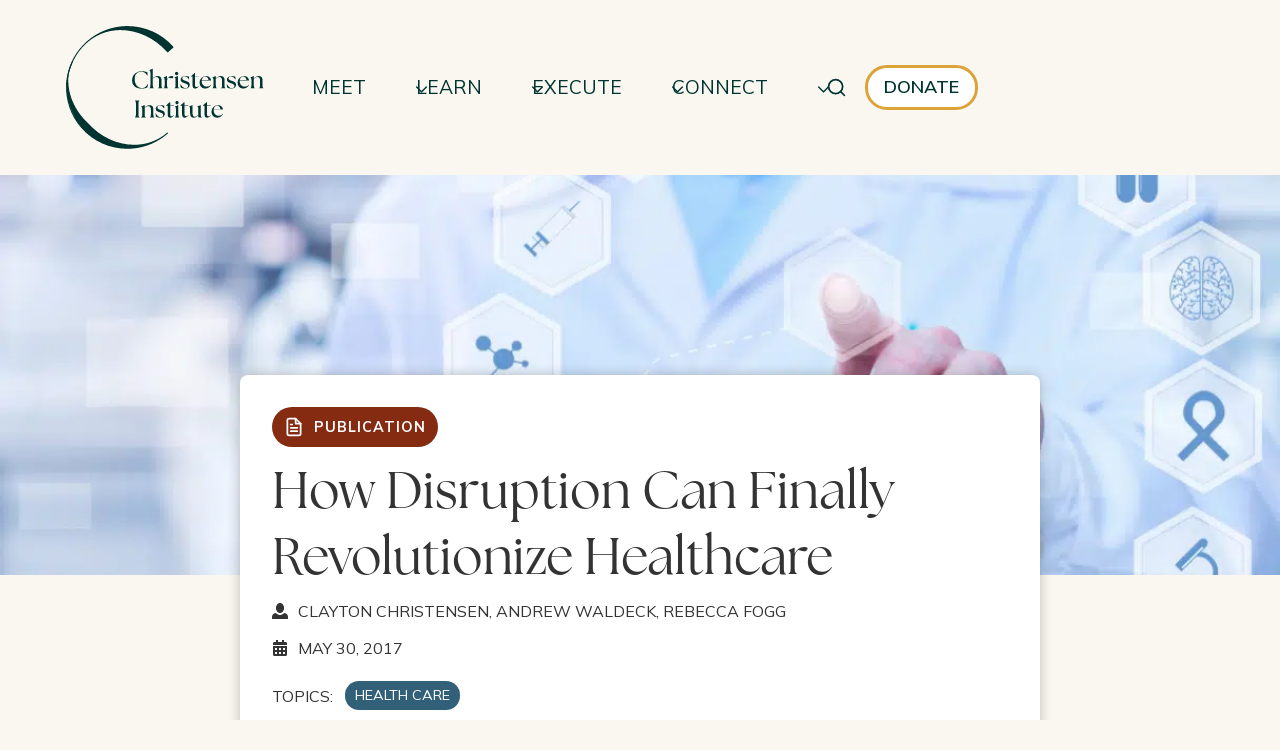

--- FILE ---
content_type: text/html; charset=UTF-8
request_url: https://www.christenseninstitute.org/publication/how-disruption-can-finally-revolutionize-healthcare/?authors=rfogg&sf_paged=3
body_size: 37637
content:
<!doctype html>
<html lang="en-US" class="no-js" itemtype="https://schema.org/Blog" itemscope>
<head>
	<meta charset="UTF-8">
	<meta name="viewport" content="width=device-width, initial-scale=1, minimum-scale=1">
	<meta name='robots' content='index, follow, max-image-preview:large, max-snippet:-1, max-video-preview:-1' />
<script id="cookie-law-info-gcm-var-js">
var _ckyGcm = {"status":true,"default_settings":[{"analytics":"denied","advertisement":"denied","functional":"denied","necessary":"granted","ad_user_data":"denied","ad_personalization":"denied","regions":"All"}],"wait_for_update":2000,"url_passthrough":false,"ads_data_redaction":false}</script>
<script id="cookie-law-info-gcm-js" type="text/javascript" src="https://www.christenseninstitute.org/wp-content/plugins/cookie-law-info/lite/frontend/js/gcm.min.js"></script> <script id="cookieyes" type="text/javascript" src="https://cdn-cookieyes.com/client_data/1ee3e3e31f9afc4c0b163936/script.js"></script><meta name="dlm-version" content="5.1.6">
	<!-- This site is optimized with the Yoast SEO plugin v26.6 - https://yoast.com/wordpress/plugins/seo/ -->
	<title>How Disruption Can Finally Revolutionize Healthcare</title>
	<meta name="description" content="Disruptive innovations are improving health and lowering costs. It’s taken longer than expected, but there are now promising solutions in the marketplace." />
	<link rel="canonical" href="https://www.christenseninstitute.org/publication/how-disruption-can-finally-revolutionize-healthcare/" />
	<meta property="og:locale" content="en_US" />
	<meta property="og:type" content="article" />
	<meta property="og:title" content="How Disruption Can Finally Revolutionize Healthcare" />
	<meta property="og:description" content="Disruptive innovations are improving health and lowering costs. It’s taken longer than expected, but there are now promising solutions in the marketplace." />
	<meta property="og:url" content="https://www.christenseninstitute.org/publication/how-disruption-can-finally-revolutionize-healthcare/" />
	<meta property="og:site_name" content="Christensen Institute" />
	<meta property="article:modified_time" content="2025-04-08T16:49:25+00:00" />
	<meta property="og:image" content="https://www.christenseninstitute.org/wp-content/uploads/2024/02/Screenshot-2017-05-30-11.35.09-e1496172233502.png" />
	<meta property="og:image:width" content="1215" />
	<meta property="og:image:height" content="586" />
	<meta property="og:image:type" content="image/png" />
	<meta name="twitter:card" content="summary_large_image" />
	<meta name="twitter:site" content="@ChristensenInst" />
	<meta name="twitter:label1" content="Est. reading time" />
	<meta name="twitter:data1" content="3 minutes" />
	<script type="application/ld+json" class="yoast-schema-graph">{"@context":"https://schema.org","@graph":[{"@type":["Article","Report"],"@id":"https://www.christenseninstitute.org/publication/how-disruption-can-finally-revolutionize-healthcare/#article","isPartOf":{"@id":"https://www.christenseninstitute.org/publication/how-disruption-can-finally-revolutionize-healthcare/"},"author":{"name":"Christensen Institute","@id":"https://www.christenseninstitute.org/#/schema/person/342b154275e2f6061f828e629b5ac553"},"headline":"How Disruption Can Finally Revolutionize Healthcare","datePublished":"2017-05-30T22:54:13+00:00","dateModified":"2025-04-08T16:49:25+00:00","mainEntityOfPage":{"@id":"https://www.christenseninstitute.org/publication/how-disruption-can-finally-revolutionize-healthcare/"},"wordCount":483,"publisher":{"@id":"https://www.christenseninstitute.org/#organization"},"image":{"@id":"https://www.christenseninstitute.org/publication/how-disruption-can-finally-revolutionize-healthcare/#primaryimage"},"thumbnailUrl":"https://www.christenseninstitute.org/wp-content/uploads/2024/02/Screenshot-2017-05-30-11.35.09-e1496172233502.png","inLanguage":"en-US"},{"@type":"WebPage","@id":"https://www.christenseninstitute.org/publication/how-disruption-can-finally-revolutionize-healthcare/","url":"https://www.christenseninstitute.org/publication/how-disruption-can-finally-revolutionize-healthcare/","name":"How Disruption Can Finally Revolutionize Healthcare","isPartOf":{"@id":"https://www.christenseninstitute.org/#website"},"primaryImageOfPage":{"@id":"https://www.christenseninstitute.org/publication/how-disruption-can-finally-revolutionize-healthcare/#primaryimage"},"image":{"@id":"https://www.christenseninstitute.org/publication/how-disruption-can-finally-revolutionize-healthcare/#primaryimage"},"thumbnailUrl":"https://www.christenseninstitute.org/wp-content/uploads/2024/02/Screenshot-2017-05-30-11.35.09-e1496172233502.png","datePublished":"2017-05-30T22:54:13+00:00","dateModified":"2025-04-08T16:49:25+00:00","description":"Disruptive innovations are improving health and lowering costs. It’s taken longer than expected, but there are now promising solutions in the marketplace.","breadcrumb":{"@id":"https://www.christenseninstitute.org/publication/how-disruption-can-finally-revolutionize-healthcare/#breadcrumb"},"inLanguage":"en-US","potentialAction":[{"@type":"ReadAction","target":["https://www.christenseninstitute.org/publication/how-disruption-can-finally-revolutionize-healthcare/"]}],"author":[{"@id":"https://www.christenseninstitute.org/#/schema/person/53a04cc3ce85893d800b1df8d25547b7"},{"@id":"https://www.christenseninstitute.org/#/schema/person/bc8e010d9fb961b2e350581502e39754"},{"@id":"https://www.christenseninstitute.org/#/schema/person/3248d35d9bb07bee6fc5d33798228145"}]},{"@type":"ImageObject","inLanguage":"en-US","@id":"https://www.christenseninstitute.org/publication/how-disruption-can-finally-revolutionize-healthcare/#primaryimage","url":"https://www.christenseninstitute.org/wp-content/uploads/2024/02/Screenshot-2017-05-30-11.35.09-e1496172233502.png","contentUrl":"https://www.christenseninstitute.org/wp-content/uploads/2024/02/Screenshot-2017-05-30-11.35.09-e1496172233502.png","width":1215,"height":586},{"@type":"BreadcrumbList","@id":"https://www.christenseninstitute.org/publication/how-disruption-can-finally-revolutionize-healthcare/#breadcrumb","itemListElement":[{"@type":"ListItem","position":1,"name":"Home","item":"https://www.christenseninstitute.org/"},{"@type":"ListItem","position":2,"name":"How Disruption Can Finally Revolutionize Healthcare"}]},{"@type":"WebSite","@id":"https://www.christenseninstitute.org/#website","url":"https://www.christenseninstitute.org/","name":"Christensen Institute","description":"Improving the world through disruptive innovation.","publisher":{"@id":"https://www.christenseninstitute.org/#organization"},"potentialAction":[{"@type":"SearchAction","target":{"@type":"EntryPoint","urlTemplate":"https://www.christenseninstitute.org/?s={search_term_string}"},"query-input":{"@type":"PropertyValueSpecification","valueRequired":true,"valueName":"search_term_string"}}],"inLanguage":"en-US"},{"@type":"Organization","@id":"https://www.christenseninstitute.org/#organization","name":"Christensen Institute","url":"https://www.christenseninstitute.org/","logo":{"@type":"ImageObject","inLanguage":"en-US","@id":"https://www.christenseninstitute.org/#/schema/logo/image/","url":"https://www.christenseninstitute.org/wp-content/uploads/2024/02/C-logo_green_horizontal_v2_cropped.png","contentUrl":"https://www.christenseninstitute.org/wp-content/uploads/2024/02/C-logo_green_horizontal_v2_cropped.png","width":2000,"height":1254,"caption":"Christensen Institute"},"image":{"@id":"https://www.christenseninstitute.org/#/schema/logo/image/"},"sameAs":["https://x.com/ChristensenInst","http://www.linkedin.com/company/clayton-christensen-institute","https://www.youtube.com/@christenseninstitute"]},{"@type":"Person","@id":"https://www.christenseninstitute.org/#/schema/person/342b154275e2f6061f828e629b5ac553","name":"Christensen Institute"},{"@type":"Person","@id":"https://www.christenseninstitute.org/#/schema/person/53a04cc3ce85893d800b1df8d25547b7","name":"Clayton Christensen","image":{"@type":"ImageObject","inLanguage":"en-US","@id":"https://www.christenseninstitute.org/#/schema/person/0b2273ba68b841bcea087d2b6d241b9e","url":"https://www.christenseninstitute.org/wp-content/uploads/2024/05/Clayton-Christensen_headshot.jpg","contentUrl":"https://www.christenseninstitute.org/wp-content/uploads/2024/05/Clayton-Christensen_headshot.jpg","width":"","height":"","caption":"Clayton Christensen"},"description":"Clayton Christensen was the acclaimed Kim. B. Clark Professor of Business Administration at Harvard Business School and the co-founder of the Christensen Institute. The Economist called his theory of Disruptive Innovation the most influential business idea of the early 21st Century. He's the author of The Innovator’s Dilemma and The Innovator’s Solution, Disrupting Class, The Innovator's Prescription, The Innovative University, and most recently, How Will You Measure Your Life?"},{"@type":"Person","@id":"https://www.christenseninstitute.org/#/schema/person/bc8e010d9fb961b2e350581502e39754","name":"Andrew Waldeck","image":{"@type":"ImageObject","inLanguage":"en-US","@id":"https://www.christenseninstitute.org/#/schema/person/a1e3bc032c14e18a48de2b3f086920a0","url":"https://www.christenseninstitute.org/wp-content/uploads/2024/04/CCI-Avatar.png","contentUrl":"https://www.christenseninstitute.org/wp-content/uploads/2024/04/CCI-Avatar.png","width":"","height":"","caption":"Andrew Waldeck"}},{"@type":"Person","@id":"https://www.christenseninstitute.org/#/schema/person/3248d35d9bb07bee6fc5d33798228145","name":"Rebecca Fogg","image":{"@type":"ImageObject","inLanguage":"en-US","@id":"https://www.christenseninstitute.org/#/schema/person/a1e3bc032c14e18a48de2b3f086920a0","url":"https://www.christenseninstitute.org/wp-content/uploads/2024/04/CCI-Avatar.png","contentUrl":"https://www.christenseninstitute.org/wp-content/uploads/2024/04/CCI-Avatar.png","width":"","height":"","caption":"Rebecca Fogg"}}]}</script>
	<!-- / Yoast SEO plugin. -->


<link rel='dns-prefetch' href='//cdn.usefathom.com' />
<link rel='dns-prefetch' href='//use.typekit.net' />
<link href='https://fonts.gstatic.com' crossorigin rel='preconnect' />
<link rel="alternate" type="application/rss+xml" title="Christensen Institute &raquo; Feed" href="https://www.christenseninstitute.org/feed/" />
			<script>document.documentElement.classList.remove( 'no-js' );</script>
			<link rel="alternate" title="oEmbed (JSON)" type="application/json+oembed" href="https://www.christenseninstitute.org/wp-json/oembed/1.0/embed?url=https%3A%2F%2Fwww.christenseninstitute.org%2Fpublication%2Fhow-disruption-can-finally-revolutionize-healthcare%2F" />
<link rel="alternate" title="oEmbed (XML)" type="text/xml+oembed" href="https://www.christenseninstitute.org/wp-json/oembed/1.0/embed?url=https%3A%2F%2Fwww.christenseninstitute.org%2Fpublication%2Fhow-disruption-can-finally-revolutionize-healthcare%2F&#038;format=xml" />
<style id='wp-img-auto-sizes-contain-inline-css'>
img:is([sizes=auto i],[sizes^="auto," i]){contain-intrinsic-size:3000px 1500px}
/*# sourceURL=wp-img-auto-sizes-contain-inline-css */
</style>
<link rel='stylesheet' id='kadence-blocks-header-css' href='https://www.christenseninstitute.org/wp-content/plugins/kadence-blocks/dist/style-blocks-header.css?ver=3.5.29' media='all' />
<link rel='stylesheet' id='kadence-blocks-column-css' href='https://www.christenseninstitute.org/wp-content/plugins/kadence-blocks/dist/style-blocks-column.css?ver=3.5.29' media='all' />
<link rel='stylesheet' id='kadence-blocks-vector-css' href='https://www.christenseninstitute.org/wp-content/plugins/kadence-blocks/dist/style-blocks-vector.css?ver=3.5.29' media='all' />
<link rel='stylesheet' id='kadence-blocks-navigation-css' href='https://www.christenseninstitute.org/wp-content/plugins/kadence-blocks/dist/style-blocks-navigation.css?ver=3.5.29' media='all' />
<link rel='stylesheet' id='kadence-blocks-rowlayout-css' href='https://www.christenseninstitute.org/wp-content/plugins/kadence-blocks/dist/style-blocks-rowlayout.css?ver=3.5.29' media='all' />
<style id='kadence-blocks-advancedheading-inline-css'>
.wp-block-kadence-advancedheading mark{background:transparent;border-style:solid;border-width:0}.wp-block-kadence-advancedheading mark.kt-highlight{color:#f76a0c;}.kb-adv-heading-icon{display: inline-flex;justify-content: center;align-items: center;} .is-layout-constrained > .kb-advanced-heading-link {display: block;}.single-content .kadence-advanced-heading-wrapper h1, .single-content .kadence-advanced-heading-wrapper h2, .single-content .kadence-advanced-heading-wrapper h3, .single-content .kadence-advanced-heading-wrapper h4, .single-content .kadence-advanced-heading-wrapper h5, .single-content .kadence-advanced-heading-wrapper h6 {margin: 1.5em 0 .5em;}.single-content .kadence-advanced-heading-wrapper+* { margin-top:0;}.kb-screen-reader-text{position:absolute;width:1px;height:1px;padding:0;margin:-1px;overflow:hidden;clip:rect(0,0,0,0);}
/*# sourceURL=kadence-blocks-advancedheading-inline-css */
</style>
<link rel='stylesheet' id='kadence-blocks-advancedbtn-css' href='https://www.christenseninstitute.org/wp-content/plugins/kadence-blocks/dist/style-blocks-advancedbtn.css?ver=3.5.29' media='all' />
<link rel='stylesheet' id='kadence-blocks-search-css' href='https://www.christenseninstitute.org/wp-content/plugins/kadence-blocks/dist/style-blocks-search.css?ver=3.5.29' media='all' />
<link rel='stylesheet' id='kadence-blocks-spacer-css' href='https://www.christenseninstitute.org/wp-content/plugins/kadence-blocks/dist/style-blocks-spacer.css?ver=3.5.29' media='all' />
<link rel='stylesheet' id='kadence-blocks-image-css' href='https://www.christenseninstitute.org/wp-content/plugins/kadence-blocks/dist/style-blocks-image.css?ver=3.5.29' media='all' />
<link rel='stylesheet' id='kadence-blocks-iconlist-css' href='https://www.christenseninstitute.org/wp-content/plugins/kadence-blocks/dist/style-blocks-iconlist.css?ver=3.5.29' media='all' />
<link rel='stylesheet' id='kadence-blocks-pro-dynamiclist-css' href='https://www.christenseninstitute.org/wp-content/plugins/kadence-blocks-pro/dist/style-blocks-dynamiclist.css?ver=2.8.6' media='all' />
<style id='wp-block-library-inline-css'>
:root{--wp-block-synced-color:#7a00df;--wp-block-synced-color--rgb:122,0,223;--wp-bound-block-color:var(--wp-block-synced-color);--wp-editor-canvas-background:#ddd;--wp-admin-theme-color:#007cba;--wp-admin-theme-color--rgb:0,124,186;--wp-admin-theme-color-darker-10:#006ba1;--wp-admin-theme-color-darker-10--rgb:0,107,160.5;--wp-admin-theme-color-darker-20:#005a87;--wp-admin-theme-color-darker-20--rgb:0,90,135;--wp-admin-border-width-focus:2px}@media (min-resolution:192dpi){:root{--wp-admin-border-width-focus:1.5px}}.wp-element-button{cursor:pointer}:root .has-very-light-gray-background-color{background-color:#eee}:root .has-very-dark-gray-background-color{background-color:#313131}:root .has-very-light-gray-color{color:#eee}:root .has-very-dark-gray-color{color:#313131}:root .has-vivid-green-cyan-to-vivid-cyan-blue-gradient-background{background:linear-gradient(135deg,#00d084,#0693e3)}:root .has-purple-crush-gradient-background{background:linear-gradient(135deg,#34e2e4,#4721fb 50%,#ab1dfe)}:root .has-hazy-dawn-gradient-background{background:linear-gradient(135deg,#faaca8,#dad0ec)}:root .has-subdued-olive-gradient-background{background:linear-gradient(135deg,#fafae1,#67a671)}:root .has-atomic-cream-gradient-background{background:linear-gradient(135deg,#fdd79a,#004a59)}:root .has-nightshade-gradient-background{background:linear-gradient(135deg,#330968,#31cdcf)}:root .has-midnight-gradient-background{background:linear-gradient(135deg,#020381,#2874fc)}:root{--wp--preset--font-size--normal:16px;--wp--preset--font-size--huge:42px}.has-regular-font-size{font-size:1em}.has-larger-font-size{font-size:2.625em}.has-normal-font-size{font-size:var(--wp--preset--font-size--normal)}.has-huge-font-size{font-size:var(--wp--preset--font-size--huge)}.has-text-align-center{text-align:center}.has-text-align-left{text-align:left}.has-text-align-right{text-align:right}.has-fit-text{white-space:nowrap!important}#end-resizable-editor-section{display:none}.aligncenter{clear:both}.items-justified-left{justify-content:flex-start}.items-justified-center{justify-content:center}.items-justified-right{justify-content:flex-end}.items-justified-space-between{justify-content:space-between}.screen-reader-text{border:0;clip-path:inset(50%);height:1px;margin:-1px;overflow:hidden;padding:0;position:absolute;width:1px;word-wrap:normal!important}.screen-reader-text:focus{background-color:#ddd;clip-path:none;color:#444;display:block;font-size:1em;height:auto;left:5px;line-height:normal;padding:15px 23px 14px;text-decoration:none;top:5px;width:auto;z-index:100000}html :where(.has-border-color){border-style:solid}html :where([style*=border-top-color]){border-top-style:solid}html :where([style*=border-right-color]){border-right-style:solid}html :where([style*=border-bottom-color]){border-bottom-style:solid}html :where([style*=border-left-color]){border-left-style:solid}html :where([style*=border-width]){border-style:solid}html :where([style*=border-top-width]){border-top-style:solid}html :where([style*=border-right-width]){border-right-style:solid}html :where([style*=border-bottom-width]){border-bottom-style:solid}html :where([style*=border-left-width]){border-left-style:solid}html :where(img[class*=wp-image-]){height:auto;max-width:100%}:where(figure){margin:0 0 1em}html :where(.is-position-sticky){--wp-admin--admin-bar--position-offset:var(--wp-admin--admin-bar--height,0px)}@media screen and (max-width:600px){html :where(.is-position-sticky){--wp-admin--admin-bar--position-offset:0px}}

/*# sourceURL=wp-block-library-inline-css */
</style><style id='wp-block-list-inline-css'>
ol,ul{box-sizing:border-box}:root :where(.wp-block-list.has-background){padding:1.25em 2.375em}
/*# sourceURL=https://www.christenseninstitute.org/wp-includes/blocks/list/style.min.css */
</style>
<style id='wp-block-paragraph-inline-css'>
.is-small-text{font-size:.875em}.is-regular-text{font-size:1em}.is-large-text{font-size:2.25em}.is-larger-text{font-size:3em}.has-drop-cap:not(:focus):first-letter{float:left;font-size:8.4em;font-style:normal;font-weight:100;line-height:.68;margin:.05em .1em 0 0;text-transform:uppercase}body.rtl .has-drop-cap:not(:focus):first-letter{float:none;margin-left:.1em}p.has-drop-cap.has-background{overflow:hidden}:root :where(p.has-background){padding:1.25em 2.375em}:where(p.has-text-color:not(.has-link-color)) a{color:inherit}p.has-text-align-left[style*="writing-mode:vertical-lr"],p.has-text-align-right[style*="writing-mode:vertical-rl"]{rotate:180deg}
/*# sourceURL=https://www.christenseninstitute.org/wp-includes/blocks/paragraph/style.min.css */
</style>
<style id='wp-block-social-links-inline-css'>
.wp-block-social-links{background:none;box-sizing:border-box;margin-left:0;padding-left:0;padding-right:0;text-indent:0}.wp-block-social-links .wp-social-link a,.wp-block-social-links .wp-social-link a:hover{border-bottom:0;box-shadow:none;text-decoration:none}.wp-block-social-links .wp-social-link svg{height:1em;width:1em}.wp-block-social-links .wp-social-link span:not(.screen-reader-text){font-size:.65em;margin-left:.5em;margin-right:.5em}.wp-block-social-links.has-small-icon-size{font-size:16px}.wp-block-social-links,.wp-block-social-links.has-normal-icon-size{font-size:24px}.wp-block-social-links.has-large-icon-size{font-size:36px}.wp-block-social-links.has-huge-icon-size{font-size:48px}.wp-block-social-links.aligncenter{display:flex;justify-content:center}.wp-block-social-links.alignright{justify-content:flex-end}.wp-block-social-link{border-radius:9999px;display:block}@media not (prefers-reduced-motion){.wp-block-social-link{transition:transform .1s ease}}.wp-block-social-link{height:auto}.wp-block-social-link a{align-items:center;display:flex;line-height:0}.wp-block-social-link:hover{transform:scale(1.1)}.wp-block-social-links .wp-block-social-link.wp-social-link{display:inline-block;margin:0;padding:0}.wp-block-social-links .wp-block-social-link.wp-social-link .wp-block-social-link-anchor,.wp-block-social-links .wp-block-social-link.wp-social-link .wp-block-social-link-anchor svg,.wp-block-social-links .wp-block-social-link.wp-social-link .wp-block-social-link-anchor:active,.wp-block-social-links .wp-block-social-link.wp-social-link .wp-block-social-link-anchor:hover,.wp-block-social-links .wp-block-social-link.wp-social-link .wp-block-social-link-anchor:visited{color:currentColor;fill:currentColor}:where(.wp-block-social-links:not(.is-style-logos-only)) .wp-social-link{background-color:#f0f0f0;color:#444}:where(.wp-block-social-links:not(.is-style-logos-only)) .wp-social-link-amazon{background-color:#f90;color:#fff}:where(.wp-block-social-links:not(.is-style-logos-only)) .wp-social-link-bandcamp{background-color:#1ea0c3;color:#fff}:where(.wp-block-social-links:not(.is-style-logos-only)) .wp-social-link-behance{background-color:#0757fe;color:#fff}:where(.wp-block-social-links:not(.is-style-logos-only)) .wp-social-link-bluesky{background-color:#0a7aff;color:#fff}:where(.wp-block-social-links:not(.is-style-logos-only)) .wp-social-link-codepen{background-color:#1e1f26;color:#fff}:where(.wp-block-social-links:not(.is-style-logos-only)) .wp-social-link-deviantart{background-color:#02e49b;color:#fff}:where(.wp-block-social-links:not(.is-style-logos-only)) .wp-social-link-discord{background-color:#5865f2;color:#fff}:where(.wp-block-social-links:not(.is-style-logos-only)) .wp-social-link-dribbble{background-color:#e94c89;color:#fff}:where(.wp-block-social-links:not(.is-style-logos-only)) .wp-social-link-dropbox{background-color:#4280ff;color:#fff}:where(.wp-block-social-links:not(.is-style-logos-only)) .wp-social-link-etsy{background-color:#f45800;color:#fff}:where(.wp-block-social-links:not(.is-style-logos-only)) .wp-social-link-facebook{background-color:#0866ff;color:#fff}:where(.wp-block-social-links:not(.is-style-logos-only)) .wp-social-link-fivehundredpx{background-color:#000;color:#fff}:where(.wp-block-social-links:not(.is-style-logos-only)) .wp-social-link-flickr{background-color:#0461dd;color:#fff}:where(.wp-block-social-links:not(.is-style-logos-only)) .wp-social-link-foursquare{background-color:#e65678;color:#fff}:where(.wp-block-social-links:not(.is-style-logos-only)) .wp-social-link-github{background-color:#24292d;color:#fff}:where(.wp-block-social-links:not(.is-style-logos-only)) .wp-social-link-goodreads{background-color:#eceadd;color:#382110}:where(.wp-block-social-links:not(.is-style-logos-only)) .wp-social-link-google{background-color:#ea4434;color:#fff}:where(.wp-block-social-links:not(.is-style-logos-only)) .wp-social-link-gravatar{background-color:#1d4fc4;color:#fff}:where(.wp-block-social-links:not(.is-style-logos-only)) .wp-social-link-instagram{background-color:#f00075;color:#fff}:where(.wp-block-social-links:not(.is-style-logos-only)) .wp-social-link-lastfm{background-color:#e21b24;color:#fff}:where(.wp-block-social-links:not(.is-style-logos-only)) .wp-social-link-linkedin{background-color:#0d66c2;color:#fff}:where(.wp-block-social-links:not(.is-style-logos-only)) .wp-social-link-mastodon{background-color:#3288d4;color:#fff}:where(.wp-block-social-links:not(.is-style-logos-only)) .wp-social-link-medium{background-color:#000;color:#fff}:where(.wp-block-social-links:not(.is-style-logos-only)) .wp-social-link-meetup{background-color:#f6405f;color:#fff}:where(.wp-block-social-links:not(.is-style-logos-only)) .wp-social-link-patreon{background-color:#000;color:#fff}:where(.wp-block-social-links:not(.is-style-logos-only)) .wp-social-link-pinterest{background-color:#e60122;color:#fff}:where(.wp-block-social-links:not(.is-style-logos-only)) .wp-social-link-pocket{background-color:#ef4155;color:#fff}:where(.wp-block-social-links:not(.is-style-logos-only)) .wp-social-link-reddit{background-color:#ff4500;color:#fff}:where(.wp-block-social-links:not(.is-style-logos-only)) .wp-social-link-skype{background-color:#0478d7;color:#fff}:where(.wp-block-social-links:not(.is-style-logos-only)) .wp-social-link-snapchat{background-color:#fefc00;color:#fff;stroke:#000}:where(.wp-block-social-links:not(.is-style-logos-only)) .wp-social-link-soundcloud{background-color:#ff5600;color:#fff}:where(.wp-block-social-links:not(.is-style-logos-only)) .wp-social-link-spotify{background-color:#1bd760;color:#fff}:where(.wp-block-social-links:not(.is-style-logos-only)) .wp-social-link-telegram{background-color:#2aabee;color:#fff}:where(.wp-block-social-links:not(.is-style-logos-only)) .wp-social-link-threads{background-color:#000;color:#fff}:where(.wp-block-social-links:not(.is-style-logos-only)) .wp-social-link-tiktok{background-color:#000;color:#fff}:where(.wp-block-social-links:not(.is-style-logos-only)) .wp-social-link-tumblr{background-color:#011835;color:#fff}:where(.wp-block-social-links:not(.is-style-logos-only)) .wp-social-link-twitch{background-color:#6440a4;color:#fff}:where(.wp-block-social-links:not(.is-style-logos-only)) .wp-social-link-twitter{background-color:#1da1f2;color:#fff}:where(.wp-block-social-links:not(.is-style-logos-only)) .wp-social-link-vimeo{background-color:#1eb7ea;color:#fff}:where(.wp-block-social-links:not(.is-style-logos-only)) .wp-social-link-vk{background-color:#4680c2;color:#fff}:where(.wp-block-social-links:not(.is-style-logos-only)) .wp-social-link-wordpress{background-color:#3499cd;color:#fff}:where(.wp-block-social-links:not(.is-style-logos-only)) .wp-social-link-whatsapp{background-color:#25d366;color:#fff}:where(.wp-block-social-links:not(.is-style-logos-only)) .wp-social-link-x{background-color:#000;color:#fff}:where(.wp-block-social-links:not(.is-style-logos-only)) .wp-social-link-yelp{background-color:#d32422;color:#fff}:where(.wp-block-social-links:not(.is-style-logos-only)) .wp-social-link-youtube{background-color:red;color:#fff}:where(.wp-block-social-links.is-style-logos-only) .wp-social-link{background:none}:where(.wp-block-social-links.is-style-logos-only) .wp-social-link svg{height:1.25em;width:1.25em}:where(.wp-block-social-links.is-style-logos-only) .wp-social-link-amazon{color:#f90}:where(.wp-block-social-links.is-style-logos-only) .wp-social-link-bandcamp{color:#1ea0c3}:where(.wp-block-social-links.is-style-logos-only) .wp-social-link-behance{color:#0757fe}:where(.wp-block-social-links.is-style-logos-only) .wp-social-link-bluesky{color:#0a7aff}:where(.wp-block-social-links.is-style-logos-only) .wp-social-link-codepen{color:#1e1f26}:where(.wp-block-social-links.is-style-logos-only) .wp-social-link-deviantart{color:#02e49b}:where(.wp-block-social-links.is-style-logos-only) .wp-social-link-discord{color:#5865f2}:where(.wp-block-social-links.is-style-logos-only) .wp-social-link-dribbble{color:#e94c89}:where(.wp-block-social-links.is-style-logos-only) .wp-social-link-dropbox{color:#4280ff}:where(.wp-block-social-links.is-style-logos-only) .wp-social-link-etsy{color:#f45800}:where(.wp-block-social-links.is-style-logos-only) .wp-social-link-facebook{color:#0866ff}:where(.wp-block-social-links.is-style-logos-only) .wp-social-link-fivehundredpx{color:#000}:where(.wp-block-social-links.is-style-logos-only) .wp-social-link-flickr{color:#0461dd}:where(.wp-block-social-links.is-style-logos-only) .wp-social-link-foursquare{color:#e65678}:where(.wp-block-social-links.is-style-logos-only) .wp-social-link-github{color:#24292d}:where(.wp-block-social-links.is-style-logos-only) .wp-social-link-goodreads{color:#382110}:where(.wp-block-social-links.is-style-logos-only) .wp-social-link-google{color:#ea4434}:where(.wp-block-social-links.is-style-logos-only) .wp-social-link-gravatar{color:#1d4fc4}:where(.wp-block-social-links.is-style-logos-only) .wp-social-link-instagram{color:#f00075}:where(.wp-block-social-links.is-style-logos-only) .wp-social-link-lastfm{color:#e21b24}:where(.wp-block-social-links.is-style-logos-only) .wp-social-link-linkedin{color:#0d66c2}:where(.wp-block-social-links.is-style-logos-only) .wp-social-link-mastodon{color:#3288d4}:where(.wp-block-social-links.is-style-logos-only) .wp-social-link-medium{color:#000}:where(.wp-block-social-links.is-style-logos-only) .wp-social-link-meetup{color:#f6405f}:where(.wp-block-social-links.is-style-logos-only) .wp-social-link-patreon{color:#000}:where(.wp-block-social-links.is-style-logos-only) .wp-social-link-pinterest{color:#e60122}:where(.wp-block-social-links.is-style-logos-only) .wp-social-link-pocket{color:#ef4155}:where(.wp-block-social-links.is-style-logos-only) .wp-social-link-reddit{color:#ff4500}:where(.wp-block-social-links.is-style-logos-only) .wp-social-link-skype{color:#0478d7}:where(.wp-block-social-links.is-style-logos-only) .wp-social-link-snapchat{color:#fff;stroke:#000}:where(.wp-block-social-links.is-style-logos-only) .wp-social-link-soundcloud{color:#ff5600}:where(.wp-block-social-links.is-style-logos-only) .wp-social-link-spotify{color:#1bd760}:where(.wp-block-social-links.is-style-logos-only) .wp-social-link-telegram{color:#2aabee}:where(.wp-block-social-links.is-style-logos-only) .wp-social-link-threads{color:#000}:where(.wp-block-social-links.is-style-logos-only) .wp-social-link-tiktok{color:#000}:where(.wp-block-social-links.is-style-logos-only) .wp-social-link-tumblr{color:#011835}:where(.wp-block-social-links.is-style-logos-only) .wp-social-link-twitch{color:#6440a4}:where(.wp-block-social-links.is-style-logos-only) .wp-social-link-twitter{color:#1da1f2}:where(.wp-block-social-links.is-style-logos-only) .wp-social-link-vimeo{color:#1eb7ea}:where(.wp-block-social-links.is-style-logos-only) .wp-social-link-vk{color:#4680c2}:where(.wp-block-social-links.is-style-logos-only) .wp-social-link-whatsapp{color:#25d366}:where(.wp-block-social-links.is-style-logos-only) .wp-social-link-wordpress{color:#3499cd}:where(.wp-block-social-links.is-style-logos-only) .wp-social-link-x{color:#000}:where(.wp-block-social-links.is-style-logos-only) .wp-social-link-yelp{color:#d32422}:where(.wp-block-social-links.is-style-logos-only) .wp-social-link-youtube{color:red}.wp-block-social-links.is-style-pill-shape .wp-social-link{width:auto}:root :where(.wp-block-social-links .wp-social-link a){padding:.25em}:root :where(.wp-block-social-links.is-style-logos-only .wp-social-link a){padding:0}:root :where(.wp-block-social-links.is-style-pill-shape .wp-social-link a){padding-left:.6666666667em;padding-right:.6666666667em}.wp-block-social-links:not(.has-icon-color):not(.has-icon-background-color) .wp-social-link-snapchat .wp-block-social-link-label{color:#000}
/*# sourceURL=https://www.christenseninstitute.org/wp-includes/blocks/social-links/style.min.css */
</style>
<style id='global-styles-inline-css'>
:root{--wp--preset--aspect-ratio--square: 1;--wp--preset--aspect-ratio--4-3: 4/3;--wp--preset--aspect-ratio--3-4: 3/4;--wp--preset--aspect-ratio--3-2: 3/2;--wp--preset--aspect-ratio--2-3: 2/3;--wp--preset--aspect-ratio--16-9: 16/9;--wp--preset--aspect-ratio--9-16: 9/16;--wp--preset--color--black: #000000;--wp--preset--color--cyan-bluish-gray: #abb8c3;--wp--preset--color--white: #ffffff;--wp--preset--color--pale-pink: #f78da7;--wp--preset--color--vivid-red: #cf2e2e;--wp--preset--color--luminous-vivid-orange: #ff6900;--wp--preset--color--luminous-vivid-amber: #fcb900;--wp--preset--color--light-green-cyan: #7bdcb5;--wp--preset--color--vivid-green-cyan: #00d084;--wp--preset--color--pale-cyan-blue: #8ed1fc;--wp--preset--color--vivid-cyan-blue: #0693e3;--wp--preset--color--vivid-purple: #9b51e0;--wp--preset--color--theme-palette-1: var(--global-palette1);--wp--preset--color--theme-palette-2: var(--global-palette2);--wp--preset--color--theme-palette-3: var(--global-palette3);--wp--preset--color--theme-palette-4: var(--global-palette4);--wp--preset--color--theme-palette-5: var(--global-palette5);--wp--preset--color--theme-palette-6: var(--global-palette6);--wp--preset--color--theme-palette-7: var(--global-palette7);--wp--preset--color--theme-palette-8: var(--global-palette8);--wp--preset--color--theme-palette-9: var(--global-palette9);--wp--preset--color--theme-palette-10: var(--global-palette10);--wp--preset--color--theme-palette-11: var(--global-palette11);--wp--preset--color--theme-palette-12: var(--global-palette12);--wp--preset--color--theme-palette-13: var(--global-palette13);--wp--preset--color--theme-palette-14: var(--global-palette14);--wp--preset--color--theme-palette-15: var(--global-palette15);--wp--preset--gradient--vivid-cyan-blue-to-vivid-purple: linear-gradient(135deg,rgb(6,147,227) 0%,rgb(155,81,224) 100%);--wp--preset--gradient--light-green-cyan-to-vivid-green-cyan: linear-gradient(135deg,rgb(122,220,180) 0%,rgb(0,208,130) 100%);--wp--preset--gradient--luminous-vivid-amber-to-luminous-vivid-orange: linear-gradient(135deg,rgb(252,185,0) 0%,rgb(255,105,0) 100%);--wp--preset--gradient--luminous-vivid-orange-to-vivid-red: linear-gradient(135deg,rgb(255,105,0) 0%,rgb(207,46,46) 100%);--wp--preset--gradient--very-light-gray-to-cyan-bluish-gray: linear-gradient(135deg,rgb(238,238,238) 0%,rgb(169,184,195) 100%);--wp--preset--gradient--cool-to-warm-spectrum: linear-gradient(135deg,rgb(74,234,220) 0%,rgb(151,120,209) 20%,rgb(207,42,186) 40%,rgb(238,44,130) 60%,rgb(251,105,98) 80%,rgb(254,248,76) 100%);--wp--preset--gradient--blush-light-purple: linear-gradient(135deg,rgb(255,206,236) 0%,rgb(152,150,240) 100%);--wp--preset--gradient--blush-bordeaux: linear-gradient(135deg,rgb(254,205,165) 0%,rgb(254,45,45) 50%,rgb(107,0,62) 100%);--wp--preset--gradient--luminous-dusk: linear-gradient(135deg,rgb(255,203,112) 0%,rgb(199,81,192) 50%,rgb(65,88,208) 100%);--wp--preset--gradient--pale-ocean: linear-gradient(135deg,rgb(255,245,203) 0%,rgb(182,227,212) 50%,rgb(51,167,181) 100%);--wp--preset--gradient--electric-grass: linear-gradient(135deg,rgb(202,248,128) 0%,rgb(113,206,126) 100%);--wp--preset--gradient--midnight: linear-gradient(135deg,rgb(2,3,129) 0%,rgb(40,116,252) 100%);--wp--preset--font-size--small: var(--global-font-size-small);--wp--preset--font-size--medium: var(--global-font-size-medium);--wp--preset--font-size--large: var(--global-font-size-large);--wp--preset--font-size--x-large: 42px;--wp--preset--font-size--larger: var(--global-font-size-larger);--wp--preset--font-size--xxlarge: var(--global-font-size-xxlarge);--wp--preset--spacing--20: 0.44rem;--wp--preset--spacing--30: 0.67rem;--wp--preset--spacing--40: 1rem;--wp--preset--spacing--50: 1.5rem;--wp--preset--spacing--60: 2.25rem;--wp--preset--spacing--70: 3.38rem;--wp--preset--spacing--80: 5.06rem;--wp--preset--shadow--natural: 6px 6px 9px rgba(0, 0, 0, 0.2);--wp--preset--shadow--deep: 12px 12px 50px rgba(0, 0, 0, 0.4);--wp--preset--shadow--sharp: 6px 6px 0px rgba(0, 0, 0, 0.2);--wp--preset--shadow--outlined: 6px 6px 0px -3px rgb(255, 255, 255), 6px 6px rgb(0, 0, 0);--wp--preset--shadow--crisp: 6px 6px 0px rgb(0, 0, 0);}:where(.is-layout-flex){gap: 0.5em;}:where(.is-layout-grid){gap: 0.5em;}body .is-layout-flex{display: flex;}.is-layout-flex{flex-wrap: wrap;align-items: center;}.is-layout-flex > :is(*, div){margin: 0;}body .is-layout-grid{display: grid;}.is-layout-grid > :is(*, div){margin: 0;}:where(.wp-block-columns.is-layout-flex){gap: 2em;}:where(.wp-block-columns.is-layout-grid){gap: 2em;}:where(.wp-block-post-template.is-layout-flex){gap: 1.25em;}:where(.wp-block-post-template.is-layout-grid){gap: 1.25em;}.has-black-color{color: var(--wp--preset--color--black) !important;}.has-cyan-bluish-gray-color{color: var(--wp--preset--color--cyan-bluish-gray) !important;}.has-white-color{color: var(--wp--preset--color--white) !important;}.has-pale-pink-color{color: var(--wp--preset--color--pale-pink) !important;}.has-vivid-red-color{color: var(--wp--preset--color--vivid-red) !important;}.has-luminous-vivid-orange-color{color: var(--wp--preset--color--luminous-vivid-orange) !important;}.has-luminous-vivid-amber-color{color: var(--wp--preset--color--luminous-vivid-amber) !important;}.has-light-green-cyan-color{color: var(--wp--preset--color--light-green-cyan) !important;}.has-vivid-green-cyan-color{color: var(--wp--preset--color--vivid-green-cyan) !important;}.has-pale-cyan-blue-color{color: var(--wp--preset--color--pale-cyan-blue) !important;}.has-vivid-cyan-blue-color{color: var(--wp--preset--color--vivid-cyan-blue) !important;}.has-vivid-purple-color{color: var(--wp--preset--color--vivid-purple) !important;}.has-black-background-color{background-color: var(--wp--preset--color--black) !important;}.has-cyan-bluish-gray-background-color{background-color: var(--wp--preset--color--cyan-bluish-gray) !important;}.has-white-background-color{background-color: var(--wp--preset--color--white) !important;}.has-pale-pink-background-color{background-color: var(--wp--preset--color--pale-pink) !important;}.has-vivid-red-background-color{background-color: var(--wp--preset--color--vivid-red) !important;}.has-luminous-vivid-orange-background-color{background-color: var(--wp--preset--color--luminous-vivid-orange) !important;}.has-luminous-vivid-amber-background-color{background-color: var(--wp--preset--color--luminous-vivid-amber) !important;}.has-light-green-cyan-background-color{background-color: var(--wp--preset--color--light-green-cyan) !important;}.has-vivid-green-cyan-background-color{background-color: var(--wp--preset--color--vivid-green-cyan) !important;}.has-pale-cyan-blue-background-color{background-color: var(--wp--preset--color--pale-cyan-blue) !important;}.has-vivid-cyan-blue-background-color{background-color: var(--wp--preset--color--vivid-cyan-blue) !important;}.has-vivid-purple-background-color{background-color: var(--wp--preset--color--vivid-purple) !important;}.has-black-border-color{border-color: var(--wp--preset--color--black) !important;}.has-cyan-bluish-gray-border-color{border-color: var(--wp--preset--color--cyan-bluish-gray) !important;}.has-white-border-color{border-color: var(--wp--preset--color--white) !important;}.has-pale-pink-border-color{border-color: var(--wp--preset--color--pale-pink) !important;}.has-vivid-red-border-color{border-color: var(--wp--preset--color--vivid-red) !important;}.has-luminous-vivid-orange-border-color{border-color: var(--wp--preset--color--luminous-vivid-orange) !important;}.has-luminous-vivid-amber-border-color{border-color: var(--wp--preset--color--luminous-vivid-amber) !important;}.has-light-green-cyan-border-color{border-color: var(--wp--preset--color--light-green-cyan) !important;}.has-vivid-green-cyan-border-color{border-color: var(--wp--preset--color--vivid-green-cyan) !important;}.has-pale-cyan-blue-border-color{border-color: var(--wp--preset--color--pale-cyan-blue) !important;}.has-vivid-cyan-blue-border-color{border-color: var(--wp--preset--color--vivid-cyan-blue) !important;}.has-vivid-purple-border-color{border-color: var(--wp--preset--color--vivid-purple) !important;}.has-vivid-cyan-blue-to-vivid-purple-gradient-background{background: var(--wp--preset--gradient--vivid-cyan-blue-to-vivid-purple) !important;}.has-light-green-cyan-to-vivid-green-cyan-gradient-background{background: var(--wp--preset--gradient--light-green-cyan-to-vivid-green-cyan) !important;}.has-luminous-vivid-amber-to-luminous-vivid-orange-gradient-background{background: var(--wp--preset--gradient--luminous-vivid-amber-to-luminous-vivid-orange) !important;}.has-luminous-vivid-orange-to-vivid-red-gradient-background{background: var(--wp--preset--gradient--luminous-vivid-orange-to-vivid-red) !important;}.has-very-light-gray-to-cyan-bluish-gray-gradient-background{background: var(--wp--preset--gradient--very-light-gray-to-cyan-bluish-gray) !important;}.has-cool-to-warm-spectrum-gradient-background{background: var(--wp--preset--gradient--cool-to-warm-spectrum) !important;}.has-blush-light-purple-gradient-background{background: var(--wp--preset--gradient--blush-light-purple) !important;}.has-blush-bordeaux-gradient-background{background: var(--wp--preset--gradient--blush-bordeaux) !important;}.has-luminous-dusk-gradient-background{background: var(--wp--preset--gradient--luminous-dusk) !important;}.has-pale-ocean-gradient-background{background: var(--wp--preset--gradient--pale-ocean) !important;}.has-electric-grass-gradient-background{background: var(--wp--preset--gradient--electric-grass) !important;}.has-midnight-gradient-background{background: var(--wp--preset--gradient--midnight) !important;}.has-small-font-size{font-size: var(--wp--preset--font-size--small) !important;}.has-medium-font-size{font-size: var(--wp--preset--font-size--medium) !important;}.has-large-font-size{font-size: var(--wp--preset--font-size--large) !important;}.has-x-large-font-size{font-size: var(--wp--preset--font-size--x-large) !important;}
/*# sourceURL=global-styles-inline-css */
</style>
<style id='core-block-supports-inline-css'>
.wp-container-core-social-links-is-layout-9b270469{justify-content:flex-start;}
/*# sourceURL=core-block-supports-inline-css */
</style>

<style id='classic-theme-styles-inline-css'>
/*! This file is auto-generated */
.wp-block-button__link{color:#fff;background-color:#32373c;border-radius:9999px;box-shadow:none;text-decoration:none;padding:calc(.667em + 2px) calc(1.333em + 2px);font-size:1.125em}.wp-block-file__button{background:#32373c;color:#fff;text-decoration:none}
/*# sourceURL=/wp-includes/css/classic-themes.min.css */
</style>
<link rel='stylesheet' id='kadence-global-css' href='https://www.christenseninstitute.org/wp-content/themes/kadence/assets/css/global.min.css?ver=1.4.2' media='all' />
<style id='kadence-global-inline-css'>
/* Kadence Base CSS */
:root{--global-palette1:#dba338;--global-palette2:#215387;--global-palette3:#000000;--global-palette4:#333333;--global-palette5:#474646;--global-palette6:#718096;--global-palette7:#f9f0de;--global-palette8:#fdfcfa;--global-palette9:#ffffff;--global-palette10:oklch(from var(--global-palette1) calc(l + 0.10 * (1 - l)) calc(c * 1.00) calc(h + 180) / 100%);--global-palette11:#13612e;--global-palette12:#1159af;--global-palette13:#b82105;--global-palette14:#f7630c;--global-palette15:#f5a524;--global-palette9rgb:255, 255, 255;--global-palette-highlight:#333333;--global-palette-highlight-alt:#333333;--global-palette-highlight-alt2:var(--global-palette9);--global-palette-btn-bg:var(--global-palette5);--global-palette-btn-bg-hover:var(--global-palette8);--global-palette-btn:#003430;--global-palette-btn-hover:#003430;--global-palette-btn-sec-bg:var(--global-palette7);--global-palette-btn-sec-bg-hover:var(--global-palette2);--global-palette-btn-sec:var(--global-palette3);--global-palette-btn-sec-hover:var(--global-palette9);--global-body-font-family:Mulish, sans-serif;--global-heading-font-family:the-seasons;--global-primary-nav-font-family:inherit;--global-fallback-font:sans-serif;--global-display-fallback-font:sans-serif;--global-content-width:1200px;--global-content-wide-width:calc(1200px + 230px);--global-content-narrow-width:800px;--global-content-edge-padding:1.5rem;--global-content-boxed-padding:2rem;--global-calc-content-width:calc(1200px - var(--global-content-edge-padding) - var(--global-content-edge-padding) );--wp--style--global--content-size:var(--global-calc-content-width);}.wp-site-blocks{--global-vw:calc( 100vw - ( 0.5 * var(--scrollbar-offset)));}body{background:#faf7f1;}body, input, select, optgroup, textarea{font-style:normal;font-weight:normal;font-size:18px;line-height:1.8em;font-family:var(--global-body-font-family);color:var(--global-palette4);}.content-bg, body.content-style-unboxed .site{background:#faf7f1;}h1,h2,h3,h4,h5,h6{font-family:var(--global-heading-font-family);}h1{font-style:normal;font-weight:400;font-size:3.2rem;line-height:1.3;font-family:var(--global-heading-font-family, inherit);text-transform:none;color:#333333;}h2{font-style:normal;font-weight:400;font-size:2.4rem;line-height:1.5;font-family:var(--global-heading-font-family, inherit);color:#333333;}h3{font-style:normal;font-weight:400;font-size:1.7rem;line-height:1.3;font-family:var(--global-body-font-family, inherit);color:#333333;}h4{font-style:normal;font-weight:400;font-size:1.4rem;line-height:1.5;font-family:var(--global-body-font-family, inherit);color:var(--global-palette4);}h5{font-style:normal;font-weight:400;font-size:1.2rem;line-height:1.3;font-family:var(--global-body-font-family, inherit);color:var(--global-palette4);}h6{font-style:normal;font-weight:400;font-size:1.1rem;line-height:1.3;font-family:var(--global-body-font-family, inherit);color:#333333;}.entry-hero .kadence-breadcrumbs{max-width:1200px;}.site-container, .site-header-row-layout-contained, .site-footer-row-layout-contained, .entry-hero-layout-contained, .comments-area, .alignfull > .wp-block-cover__inner-container, .alignwide > .wp-block-cover__inner-container{max-width:var(--global-content-width);}.content-width-narrow .content-container.site-container, .content-width-narrow .hero-container.site-container{max-width:var(--global-content-narrow-width);}@media all and (min-width: 1430px){.wp-site-blocks .content-container  .alignwide{margin-left:-115px;margin-right:-115px;width:unset;max-width:unset;}}@media all and (min-width: 1060px){.content-width-narrow .wp-site-blocks .content-container .alignwide{margin-left:-130px;margin-right:-130px;width:unset;max-width:unset;}}.content-style-boxed .wp-site-blocks .entry-content .alignwide{margin-left:calc( -1 * var( --global-content-boxed-padding ) );margin-right:calc( -1 * var( --global-content-boxed-padding ) );}.content-area{margin-top:2rem;margin-bottom:2rem;}@media all and (max-width: 1024px){.content-area{margin-top:3rem;margin-bottom:3rem;}}@media all and (max-width: 767px){.content-area{margin-top:2rem;margin-bottom:2rem;}}@media all and (max-width: 1024px){:root{--global-content-boxed-padding:2rem;}}@media all and (max-width: 767px){:root{--global-content-boxed-padding:1.5rem;}}.entry-content-wrap{padding:2rem;}@media all and (max-width: 1024px){.entry-content-wrap{padding:2rem;}}@media all and (max-width: 767px){.entry-content-wrap{padding:1.5rem;}}.entry.single-entry{box-shadow:0px 0px 0px 0px rgba(0,0,0,0.05);}.entry.loop-entry{box-shadow:0px 0px 12px 0px rgba(51,51,51,0.3);}.loop-entry .entry-content-wrap{padding:2rem;}@media all and (max-width: 1024px){.loop-entry .entry-content-wrap{padding:2rem;}}@media all and (max-width: 767px){.loop-entry .entry-content-wrap{padding:1.5rem;}}button, .button, .wp-block-button__link, input[type="button"], input[type="reset"], input[type="submit"], .fl-button, .elementor-button-wrapper .elementor-button, .wc-block-components-checkout-place-order-button, .wc-block-cart__submit{font-style:normal;font-weight:600;font-size:1rem;text-transform:uppercase;border:3px solid currentColor;border-color:var(--global-palette1);box-shadow:0px 0px 0px -7px rgba(0,0,0,0);}button:hover, button:focus, button:active, .button:hover, .button:focus, .button:active, .wp-block-button__link:hover, .wp-block-button__link:focus, .wp-block-button__link:active, input[type="button"]:hover, input[type="button"]:focus, input[type="button"]:active, input[type="reset"]:hover, input[type="reset"]:focus, input[type="reset"]:active, input[type="submit"]:hover, input[type="submit"]:focus, input[type="submit"]:active, .elementor-button-wrapper .elementor-button:hover, .elementor-button-wrapper .elementor-button:focus, .elementor-button-wrapper .elementor-button:active, .wc-block-cart__submit:hover{box-shadow:0px 15px 25px -7px rgba(0,0,0,0.1);}.kb-button.kb-btn-global-outline.kb-btn-global-inherit{padding-top:calc(px - 2px);padding-right:calc(px - 2px);padding-bottom:calc(px - 2px);padding-left:calc(px - 2px);}@media all and (max-width: 1024px){button, .button, .wp-block-button__link, input[type="button"], input[type="reset"], input[type="submit"], .fl-button, .elementor-button-wrapper .elementor-button, .wc-block-components-checkout-place-order-button, .wc-block-cart__submit{border-color:var(--global-palette1);}}@media all and (max-width: 767px){button, .button, .wp-block-button__link, input[type="button"], input[type="reset"], input[type="submit"], .fl-button, .elementor-button-wrapper .elementor-button, .wc-block-components-checkout-place-order-button, .wc-block-cart__submit{border-color:var(--global-palette1);}}button.button-style-secondary, .button.button-style-secondary, .wp-block-button__link.button-style-secondary, input[type="button"].button-style-secondary, input[type="reset"].button-style-secondary, input[type="submit"].button-style-secondary, .fl-button.button-style-secondary, .elementor-button-wrapper .elementor-button.button-style-secondary, .wc-block-components-checkout-place-order-button.button-style-secondary, .wc-block-cart__submit.button-style-secondary{font-style:normal;font-weight:600;font-size:1rem;text-transform:uppercase;}#kt-scroll-up-reader, #kt-scroll-up{border-radius:30px 30px 30px 30px;color:var(--global-palette9);background:#718096;border-color:var(--global-palette6);bottom:30px;font-size:1.4em;padding:0.4em 0.4em 0.4em 0.4em;}#kt-scroll-up-reader.scroll-up-side-right, #kt-scroll-up.scroll-up-side-right{right:30px;}#kt-scroll-up-reader.scroll-up-side-left, #kt-scroll-up.scroll-up-side-left{left:30px;}@media all and (hover: hover){#kt-scroll-up-reader:hover, #kt-scroll-up:hover{background:var(--global-palette5);}}.entry-author-style-center{padding-top:var(--global-md-spacing);border-top:1px solid var(--global-gray-500);}.entry-author-style-center .entry-author-avatar, .entry-meta .author-avatar{display:none;}.entry-author-style-normal .entry-author-profile{padding-left:0px;}#comments .comment-meta{margin-left:0px;}.wp-site-blocks .publication-title h1{font-style:normal;font-weight:400;font-size:2.8rem;line-height:3.8rem;font-family:var(--global-heading-font-family, inherit);color:var(--global-palette9);}.publication-hero-section .hero-section-overlay{background:rgba(51,51,51,0.5);}
/* Kadence Footer CSS */
#colophon{background:var(--global-palette3);}
/* Kadence Pro Header CSS */
.header-navigation-dropdown-direction-left ul ul.submenu, .header-navigation-dropdown-direction-left ul ul.sub-menu{right:0px;left:auto;}.rtl .header-navigation-dropdown-direction-right ul ul.submenu, .rtl .header-navigation-dropdown-direction-right ul ul.sub-menu{left:0px;right:auto;}.header-account-button .nav-drop-title-wrap > .kadence-svg-iconset, .header-account-button > .kadence-svg-iconset{font-size:1.2em;}.site-header-item .header-account-button .nav-drop-title-wrap, .site-header-item .header-account-wrap > .header-account-button{display:flex;align-items:center;}.header-account-style-icon_label .header-account-label{padding-left:5px;}.header-account-style-label_icon .header-account-label{padding-right:5px;}.site-header-item .header-account-wrap .header-account-button{text-decoration:none;box-shadow:none;color:inherit;background:transparent;padding:0.6em 0em 0.6em 0em;}.header-mobile-account-wrap .header-account-button .nav-drop-title-wrap > .kadence-svg-iconset, .header-mobile-account-wrap .header-account-button > .kadence-svg-iconset{font-size:1.2em;}.header-mobile-account-wrap .header-account-button .nav-drop-title-wrap, .header-mobile-account-wrap > .header-account-button{display:flex;align-items:center;}.header-mobile-account-wrap.header-account-style-icon_label .header-account-label{padding-left:5px;}.header-mobile-account-wrap.header-account-style-label_icon .header-account-label{padding-right:5px;}.header-mobile-account-wrap .header-account-button{text-decoration:none;box-shadow:none;color:inherit;background:transparent;padding:0.6em 0em 0.6em 0em;}#login-drawer .drawer-inner .drawer-content{display:flex;justify-content:center;align-items:center;position:absolute;top:0px;bottom:0px;left:0px;right:0px;padding:0px;}#loginform p label{display:block;}#login-drawer #loginform{width:100%;}#login-drawer #loginform input{width:100%;}#login-drawer #loginform input[type="checkbox"]{width:auto;}#login-drawer .drawer-inner .drawer-header{position:relative;z-index:100;}#login-drawer .drawer-content_inner.widget_login_form_inner{padding:2em;width:100%;max-width:350px;border-radius:.25rem;background:var(--global-palette9);color:var(--global-palette4);}#login-drawer .lost_password a{color:var(--global-palette6);}#login-drawer .lost_password, #login-drawer .register-field{text-align:center;}#login-drawer .widget_login_form_inner p{margin-top:1.2em;margin-bottom:0em;}#login-drawer .widget_login_form_inner p:first-child{margin-top:0em;}#login-drawer .widget_login_form_inner label{margin-bottom:0.5em;}#login-drawer hr.register-divider{margin:1.2em 0;border-width:1px;}#login-drawer .register-field{font-size:90%;}@media all and (min-width: 1025px){#login-drawer hr.register-divider.hide-desktop{display:none;}#login-drawer p.register-field.hide-desktop{display:none;}}@media all and (max-width: 1024px){#login-drawer hr.register-divider.hide-mobile{display:none;}#login-drawer p.register-field.hide-mobile{display:none;}}@media all and (max-width: 767px){#login-drawer hr.register-divider.hide-mobile{display:none;}#login-drawer p.register-field.hide-mobile{display:none;}}.tertiary-navigation .tertiary-menu-container > ul > li.menu-item > a{padding-left:calc(1.2em / 2);padding-right:calc(1.2em / 2);padding-top:0.6em;padding-bottom:0.6em;color:var(--global-palette5);}.tertiary-navigation .tertiary-menu-container > ul > li.menu-item > a:hover{color:var(--global-palette-highlight);}.tertiary-navigation .tertiary-menu-container > ul > li.menu-item.current-menu-item > a{color:var(--global-palette3);}.header-navigation[class*="header-navigation-style-underline"] .header-menu-container.tertiary-menu-container>ul>li>a:after{width:calc( 100% - 1.2em);}.quaternary-navigation .quaternary-menu-container > ul > li.menu-item > a{padding-left:calc(1.2em / 2);padding-right:calc(1.2em / 2);padding-top:0.6em;padding-bottom:0.6em;color:var(--global-palette5);}.quaternary-navigation .quaternary-menu-container > ul > li.menu-item > a:hover{color:var(--global-palette-highlight);}.quaternary-navigation .quaternary-menu-container > ul > li.menu-item.current-menu-item > a{color:var(--global-palette3);}.header-navigation[class*="header-navigation-style-underline"] .header-menu-container.quaternary-menu-container>ul>li>a:after{width:calc( 100% - 1.2em);}#main-header .header-divider{border-right:1px solid var(--global-palette6);height:50%;}#main-header .header-divider2{border-right:1px solid var(--global-palette6);height:50%;}#main-header .header-divider3{border-right:1px solid var(--global-palette6);height:50%;}#mobile-header .header-mobile-divider, #mobile-drawer .header-mobile-divider{border-right:1px solid var(--global-palette9);height:100%;}#mobile-drawer .header-mobile-divider{border-top:1px solid var(--global-palette9);width:100%;}#mobile-header .header-mobile-divider, #mobile-drawer .header-mobile-divider{margin:0.3em 0em 0.3em 0em;}#mobile-header .header-mobile-divider2{border-right:1px solid var(--global-palette6);height:50%;}#mobile-drawer .header-mobile-divider2{border-top:1px solid var(--global-palette6);width:50%;}.header-item-search-bar form ::-webkit-input-placeholder{color:currentColor;opacity:0.5;}.header-item-search-bar form ::placeholder{color:currentColor;opacity:0.5;}.header-search-bar form{max-width:100%;width:240px;}.header-mobile-search-bar form{max-width:calc(100vw - var(--global-sm-spacing) - var(--global-sm-spacing));width:240px;}.header-mobile-search-bar{margin:0.3em 0em 0.3em 0em;}.header-mobile-search-bar form input.search-field{font-style:normal;font-size:1rem;text-transform:none;background:var(--global-palette9);}.header-mobile-search-bar form input.search-field, .header-mobile-search-bar form .kadence-search-icon-wrap{color:var(--global-palette4);}.header-widget-lstyle-normal .header-widget-area-inner a:not(.button){text-decoration:underline;}.element-contact-inner-wrap{display:flex;flex-wrap:wrap;align-items:center;margin-top:-0.6em;margin-left:calc(-0.6em / 2);margin-right:calc(-0.6em / 2);}.element-contact-inner-wrap .header-contact-item{display:inline-flex;flex-wrap:wrap;align-items:center;margin-top:0.6em;margin-left:calc(0.6em / 2);margin-right:calc(0.6em / 2);}.element-contact-inner-wrap .header-contact-item .kadence-svg-iconset{font-size:1em;}.header-contact-item img{display:inline-block;}.header-contact-item .contact-label{margin-left:0.3em;}.rtl .header-contact-item .contact-label{margin-right:0.3em;margin-left:0px;}.header-mobile-contact-wrap .element-contact-inner-wrap{display:flex;flex-wrap:wrap;align-items:center;margin-top:-0.6em;margin-left:calc(-0.6em / 2);margin-right:calc(-0.6em / 2);}.header-mobile-contact-wrap .element-contact-inner-wrap .header-contact-item{display:inline-flex;flex-wrap:wrap;align-items:center;margin-top:0.6em;margin-left:calc(0.6em / 2);margin-right:calc(0.6em / 2);}.header-mobile-contact-wrap .element-contact-inner-wrap .header-contact-item .kadence-svg-iconset{font-size:1em;}#main-header .header-button2{box-shadow:0px 0px 0px -7px rgba(0,0,0,0);}#main-header .header-button2:hover{box-shadow:0px 15px 25px -7px rgba(0,0,0,0.1);}.mobile-header-button2-wrap .mobile-header-button-inner-wrap .mobile-header-button2{margin:0.3em 0em 0.3em 0em;color:var(--global-palette9);border:2px solid currentColor;border-color:var(--global-palette9);border-radius:30px 30px 30px 30px;box-shadow:0px 0px 0px -7px rgba(0,0,0,0);}.mobile-header-button2-wrap .mobile-header-button-inner-wrap .mobile-header-button2:hover{color:var(--global-palette9);border-color:var(--global-palette9);box-shadow:0px 15px 25px -7px rgba(0,0,0,0.1);}#widget-drawer.popup-drawer-layout-fullwidth .drawer-content .header-widget2, #widget-drawer.popup-drawer-layout-sidepanel .drawer-inner{max-width:400px;}#widget-drawer.popup-drawer-layout-fullwidth .drawer-content .header-widget2{margin:0 auto;}.widget-toggle-open{display:flex;align-items:center;background:transparent;box-shadow:none;}.widget-toggle-open:hover, .widget-toggle-open:focus{border-color:currentColor;background:transparent;box-shadow:none;}.widget-toggle-open .widget-toggle-icon{display:flex;}.widget-toggle-open .widget-toggle-label{padding-right:5px;}.rtl .widget-toggle-open .widget-toggle-label{padding-left:5px;padding-right:0px;}.widget-toggle-open .widget-toggle-label:empty, .rtl .widget-toggle-open .widget-toggle-label:empty{padding-right:0px;padding-left:0px;}.widget-toggle-open-container .widget-toggle-open{color:var(--global-palette5);padding:0.4em 0.6em 0.4em 0.6em;font-size:14px;}.widget-toggle-open-container .widget-toggle-open.widget-toggle-style-bordered{border:1px solid currentColor;}.widget-toggle-open-container .widget-toggle-open .widget-toggle-icon{font-size:20px;}.widget-toggle-open-container .widget-toggle-open:hover, .widget-toggle-open-container .widget-toggle-open:focus{color:var(--global-palette-highlight);}#widget-drawer .header-widget-2style-normal a:not(.button){text-decoration:underline;}#widget-drawer .header-widget-2style-plain a:not(.button){text-decoration:none;}#widget-drawer .header-widget2 .widget-title{color:var(--global-palette9);}#widget-drawer .header-widget2{color:var(--global-palette8);}#widget-drawer .header-widget2 a:not(.button), #widget-drawer .header-widget2 .drawer-sub-toggle{color:var(--global-palette8);}#widget-drawer .header-widget2 a:not(.button):hover, #widget-drawer .header-widget2 .drawer-sub-toggle:hover{color:var(--global-palette9);}#mobile-secondary-site-navigation ul li{font-size:14px;}#mobile-secondary-site-navigation ul li a{padding-top:1em;padding-bottom:1em;}#mobile-secondary-site-navigation ul li > a, #mobile-secondary-site-navigation ul li.menu-item-has-children > .drawer-nav-drop-wrap{color:var(--global-palette8);}#mobile-secondary-site-navigation ul li.current-menu-item > a, #mobile-secondary-site-navigation ul li.current-menu-item.menu-item-has-children > .drawer-nav-drop-wrap{color:var(--global-palette-highlight);}#mobile-secondary-site-navigation ul li.menu-item-has-children .drawer-nav-drop-wrap, #mobile-secondary-site-navigation ul li:not(.menu-item-has-children) a{border-bottom:1px solid rgba(255,255,255,0.1);}#mobile-secondary-site-navigation:not(.drawer-navigation-parent-toggle-true) ul li.menu-item-has-children .drawer-nav-drop-wrap button{border-left:1px solid rgba(255,255,255,0.1);}
/*# sourceURL=kadence-global-inline-css */
</style>
<link rel='stylesheet' id='kadence-content-css' href='https://www.christenseninstitute.org/wp-content/themes/kadence/assets/css/content.min.css?ver=1.4.2' media='all' />
<link rel='stylesheet' id='kadence-footer-css' href='https://www.christenseninstitute.org/wp-content/themes/kadence/assets/css/footer.min.css?ver=1.4.2' media='all' />
<link rel='stylesheet' id='menu-addons-css' href='https://www.christenseninstitute.org/wp-content/plugins/kadence-pro/dist/mega-menu/menu-addon.css?ver=1.1.16' media='all' />
<link rel='stylesheet' id='custom-typekit-19-css' href='https://use.typekit.net/drz6pie.css?ver=1.1.5' media='all' />
<link rel='stylesheet' id='custom-typekit-14-css' href='https://use.typekit.net/drz6pie.css?ver=1.1.5' media='all' />
<style id='kadence-blocks-global-variables-inline-css'>
:root {--global-kb-font-size-sm:clamp(0.8rem, 0.73rem + 0.217vw, 0.9rem);--global-kb-font-size-md:clamp(1.1rem, 0.995rem + 0.326vw, 1.25rem);--global-kb-font-size-lg:clamp(1.75rem, 1.576rem + 0.543vw, 2rem);--global-kb-font-size-xl:clamp(2.25rem, 1.728rem + 1.63vw, 3rem);--global-kb-font-size-xxl:clamp(2.5rem, 1.456rem + 3.26vw, 4rem);--global-kb-font-size-xxxl:clamp(2.75rem, 0.489rem + 7.065vw, 6rem);}
/*# sourceURL=kadence-blocks-global-variables-inline-css */
</style>
<style id='kadence_blocks_css-inline-css'>
.wp-block-kadence-header-row9393_3b0635-56{--kb-transparent-header-row-bg:transparent;}.wp-block-kadence-header-row9393_3b0635-56 .wp-block-kadence-header-column, .wp-block-kadence-header-row9393_3b0635-56 .wp-block-kadence-header-section{gap:var(--global-kb-gap-xs, 0.5rem );}.wp-block-kadence-header-desktop9393_51a162-82{display:block;}@media all and (max-width: 1024px){.wp-block-kadence-header-desktop9393_51a162-82{display:none;}}.wp-block-kadence-header-desktop9393_d91d45-01{display:block;}@media all and (max-width: 1024px){.wp-block-kadence-header-desktop9393_d91d45-01{display:none;}}.wp-block-kadence-header-row9393_9b99d7-92 .wp-block-kadence-header-column, .wp-block-kadence-header-row9393_9b99d7-92 .wp-block-kadence-header-section{align-items:center;}.wp-block-kadence-header-row.wp-block-kadence-header-row9393_9b99d7-92 .kadence-header-row-inner{min-height:80px;}.wp-block-kadence-header-row9393_9b99d7-92{--kb-transparent-header-row-bg:transparent;}.wp-block-kadence-header-row9393_9b99d7-92 .kadence-header-row-inner{padding-top:var(--global-kb-spacing-sm, 1.5rem);padding-bottom:var(--global-kb-spacing-sm, 1.5rem);}.wp-block-kadence-header-row9393_9b99d7-92 .wp-block-kadence-header-column, .wp-block-kadence-header-row9393_9b99d7-92 .wp-block-kadence-header-section{gap:var(--global-kb-gap-xs, 0.5rem );}.wp-block-kadence-header-desktop9393_cf7f06-c9{display:block;}@media all and (max-width: 1024px){.wp-block-kadence-header-desktop9393_cf7f06-c9{display:none;}}.kadence-column9393_c316a7-2e > .kt-inside-inner-col{column-gap:var(--global-kb-gap-sm, 1rem);}.kadence-column9393_c316a7-2e > .kt-inside-inner-col{flex-direction:column;}.kadence-column9393_c316a7-2e > .kt-inside-inner-col > .aligncenter{width:100%;}@media all and (max-width: 1024px){.kadence-column9393_c316a7-2e > .kt-inside-inner-col{flex-direction:column;justify-content:center;}}@media all and (max-width: 767px){.kadence-column9393_c316a7-2e > .kt-inside-inner-col{flex-direction:column;justify-content:center;}}.kb-vector-container9393_2a7747-fa{display:flex;justify-content:center;}.kb-vector-container9393_2a7747-fa svg{max-width:200px;}.wp-block-kadence-header-desktop9393_7f9b0b-2d{display:block;}@media all and (max-width: 1024px){.wp-block-kadence-header-desktop9393_7f9b0b-2d{display:none;}}.wp-block-kadence-navigation9389-cpt-id{--kb-nav-dropdown-background:rgba(0,0,0,0);--kb-nav-dropdown-border-top-left-radius:0px;--kb-nav-dropdown-border-top-right-radius:0px;--kb-nav-dropdown-border-bottom-right-radius:0px;--kb-nav-dropdown-border-bottom-left-radius:0px;--kb-nav-dropdown-border-radius-top:0px;--kb-nav-dropdown-border-radius-right:0px;--kb-nav-dropdown-border-radius-bottom:0px;--kb-nav-dropdown-border-radius-left:0px;--kb-nav-dropdown-toggle-border-left:var(--kb-nav-link-border-left);--kb-nav-top-not-last-link-border-bottom:var(--kb-nav-link-border-bottom);}.header-desktop-transparent .wp-block-kadence-navigation9389-cpt-id{--kb-nav-dropdown-toggle-border-left:var(--kb-nav-link-border-left);--kb-nav-top-not-last-link-border-bottom:var(--kb-nav-link-border-bottom);}.item-is-stuck .wp-block-kadence-navigation9389-cpt-id{--kb-nav-dropdown-toggle-border-left:var(--kb-nav-link-border-left);--kb-nav-top-not-last-link-border-bottom:var(--kb-nav-link-border-bottom);}.wp-block-kadence-navigation9389-cpt-id{--kb-nav-top-link-color:#003430;--kb-nav-top-link-color-hover:var(--global-palette4, #2D3748);}.wp-block-kadence-navigation9389-cpt-id > .navigation > .menu-container > .menu > .wp-block-kadence-navigation-link > .kb-link-wrap{font-size:1.2rem;text-transform:uppercase;}@media all and (max-width: 1024px){.wp-block-kadence-navigation9389-cpt-id{--kb-nav-dropdown-toggle-border-left:var(--kb-nav-link-border-left);--kb-nav-top-not-last-link-border-bottom:var(--kb-nav-link-border-bottom);}}@media all and (max-width: 1024px){.header-tablet-transparent .wp-block-kadence-navigation9389-cpt-id{--kb-nav-dropdown-toggle-border-left:var(--kb-nav-link-border-left);--kb-nav-top-not-last-link-border-bottom:var(--kb-nav-link-border-bottom);}}@media all and (max-width: 1024px){.item-is-stuck .wp-block-kadence-navigation9389-cpt-id{--kb-nav-dropdown-toggle-border-left:var(--kb-nav-link-border-left);--kb-nav-top-not-last-link-border-bottom:var(--kb-nav-link-border-bottom);}}@media all and (max-width: 767px){.wp-block-kadence-navigation9389-cpt-id{--kb-nav-dropdown-toggle-border-left:var(--kb-nav-link-border-left);--kb-nav-top-not-last-link-border-bottom:var(--kb-nav-link-border-bottom);}.header-mobile-transparent .wp-block-kadence-navigation9389-cpt-id{--kb-nav-dropdown-toggle-border-left:var(--kb-nav-link-border-left);--kb-nav-top-not-last-link-border-bottom:var(--kb-nav-link-border-bottom);}.item-is-stuck .wp-block-kadence-navigation9389-cpt-id{--kb-nav-dropdown-toggle-border-left:var(--kb-nav-link-border-left);--kb-nav-top-not-last-link-border-bottom:var(--kb-nav-link-border-bottom);}}.wp-block-kadence-navigation9389_4e27c9-47{--kb-nav-dropdown-border-top-left-radius:0px;--kb-nav-dropdown-border-top-right-radius:0px;--kb-nav-dropdown-border-bottom-right-radius:0px;--kb-nav-dropdown-border-bottom-left-radius:0px;--kb-nav-dropdown-border-radius-top:0px;--kb-nav-dropdown-border-radius-right:0px;--kb-nav-dropdown-border-radius-bottom:0px;--kb-nav-dropdown-border-radius-left:0px;--kb-nav-dropdown-toggle-border-left:var(--kb-nav-link-border-left);--kb-nav-top-not-last-link-border-bottom:var(--kb-nav-link-border-bottom);}.header-desktop-transparent .wp-block-kadence-navigation9389_4e27c9-47{--kb-nav-dropdown-toggle-border-left:var(--kb-nav-link-border-left);--kb-nav-top-not-last-link-border-bottom:var(--kb-nav-link-border-bottom);}.item-is-stuck .wp-block-kadence-navigation9389_4e27c9-47{--kb-nav-dropdown-toggle-border-left:var(--kb-nav-link-border-left);--kb-nav-top-not-last-link-border-bottom:var(--kb-nav-link-border-bottom);}@media all and (max-width: 1024px){.wp-block-kadence-navigation9389_4e27c9-47{--kb-nav-dropdown-toggle-border-left:var(--kb-nav-link-border-left);--kb-nav-top-not-last-link-border-bottom:var(--kb-nav-link-border-bottom);}}@media all and (max-width: 1024px){.header-tablet-transparent .wp-block-kadence-navigation9389_4e27c9-47{--kb-nav-dropdown-toggle-border-left:var(--kb-nav-link-border-left);--kb-nav-top-not-last-link-border-bottom:var(--kb-nav-link-border-bottom);}}@media all and (max-width: 1024px){.item-is-stuck .wp-block-kadence-navigation9389_4e27c9-47{--kb-nav-dropdown-toggle-border-left:var(--kb-nav-link-border-left);--kb-nav-top-not-last-link-border-bottom:var(--kb-nav-link-border-bottom);}}@media all and (max-width: 767px){.wp-block-kadence-navigation9389_4e27c9-47{--kb-nav-dropdown-toggle-border-left:var(--kb-nav-link-border-left);--kb-nav-top-not-last-link-border-bottom:var(--kb-nav-link-border-bottom);}.header-mobile-transparent .wp-block-kadence-navigation9389_4e27c9-47{--kb-nav-dropdown-toggle-border-left:var(--kb-nav-link-border-left);--kb-nav-top-not-last-link-border-bottom:var(--kb-nav-link-border-bottom);}.item-is-stuck .wp-block-kadence-navigation9389_4e27c9-47{--kb-nav-dropdown-toggle-border-left:var(--kb-nav-link-border-left);--kb-nav-top-not-last-link-border-bottom:var(--kb-nav-link-border-bottom);}}.kb-nav-link-9393_650c60-62 > .kb-link-wrap.kb-link-wrap.kb-link-wrap.kb-link-wrap{--kb-nav-link-highlight-order:3;--kb-nav-link-highlight-icon-order:3;}.kb-nav-link-9393_650c60-62 > .sub-menu.sub-menu.sub-menu.sub-menu.sub-menu{--kb-nav-dropdown-width:100%;}.kb-nav-link-9393_650c60-62 > .kb-link-wrap.kb-link-wrap.kb-link-wrap.kb-link-wrap{--kb-nav-link-media-max-width:px;}.kb-nav-link-9393_650c60-62 > .kb-link-wrap > .kb-nav-link-content{cursor:default;}.kb-row-layout-id9393_d33b17-b4 > .kt-row-column-wrap{column-gap:var(--global-kb-gap-lg, 4rem);padding-top:var(--global-kb-spacing-md, 2rem);padding-right:var(--global-kb-spacing-md, 2rem);padding-bottom:var(--global-kb-spacing-md, 2rem);padding-left:var(--global-kb-spacing-md, 2rem);grid-template-columns:repeat(2, minmax(0, 1fr));}.kb-row-layout-id9393_d33b17-b4{border-top-left-radius:12px;border-top-right-radius:12px;border-bottom-right-radius:12px;border-bottom-left-radius:12px;overflow:clip;isolation:isolate;}.kb-row-layout-id9393_d33b17-b4 > .kt-row-layout-overlay{border-top-left-radius:12px;border-top-right-radius:12px;border-bottom-right-radius:12px;border-bottom-left-radius:12px;}.kb-row-layout-id9393_d33b17-b4{border-top:4px solid var(--global-palette1, #3182CE);border-right:4px solid var(--global-palette1, #3182CE);border-bottom:4px solid var(--global-palette1, #3182CE);border-left:4px solid var(--global-palette1, #3182CE);}@media all and (max-width: 1024px){.kb-row-layout-id9393_d33b17-b4 > .kt-row-column-wrap{grid-template-columns:repeat(2, minmax(0, 1fr));}}@media all and (max-width: 1024px){.kb-row-layout-id9393_d33b17-b4{border-top:4px solid var(--global-palette1, #3182CE);border-right:4px solid var(--global-palette1, #3182CE);border-bottom:4px solid var(--global-palette1, #3182CE);border-left:4px solid var(--global-palette1, #3182CE);}}@media all and (max-width: 767px){.kb-row-layout-id9393_d33b17-b4 > .kt-row-column-wrap{grid-template-columns:minmax(0, 1fr);}.kb-row-layout-id9393_d33b17-b4{border-top:4px solid var(--global-palette1, #3182CE);border-right:4px solid var(--global-palette1, #3182CE);border-bottom:4px solid var(--global-palette1, #3182CE);border-left:4px solid var(--global-palette1, #3182CE);}}.kadence-column9393_75b46a-0b > .kt-inside-inner-col{column-gap:var(--global-kb-gap-sm, 1rem);}.kadence-column9393_75b46a-0b > .kt-inside-inner-col{flex-direction:column;}.kadence-column9393_75b46a-0b > .kt-inside-inner-col > .aligncenter{width:100%;}@media all and (max-width: 1024px){.kadence-column9393_75b46a-0b > .kt-inside-inner-col{flex-direction:column;justify-content:center;}}@media all and (max-width: 767px){.kadence-column9393_75b46a-0b > .kt-inside-inner-col{flex-direction:column;justify-content:center;}}.wp-block-kadence-advancedheading.kt-adv-heading9393_34d5af-e4, .wp-block-kadence-advancedheading.kt-adv-heading9393_34d5af-e4[data-kb-block="kb-adv-heading9393_34d5af-e4"]{margin-bottom:var(--global-kb-spacing-xs, 1rem);font-size:1.4rem;font-weight:700;font-family:the-seasons;}.wp-block-kadence-advancedheading.kt-adv-heading9393_34d5af-e4 mark.kt-highlight, .wp-block-kadence-advancedheading.kt-adv-heading9393_34d5af-e4[data-kb-block="kb-adv-heading9393_34d5af-e4"] mark.kt-highlight{-webkit-box-decoration-break:clone;box-decoration-break:clone;}.wp-block-kadence-advancedheading.kt-adv-heading9393_595f81-b4, .wp-block-kadence-advancedheading.kt-adv-heading9393_595f81-b4[data-kb-block="kb-adv-heading9393_595f81-b4"]{margin-bottom:var(--global-kb-spacing-xs, 1rem);font-size:1rem;line-height:1.7;}.wp-block-kadence-advancedheading.kt-adv-heading9393_595f81-b4 mark.kt-highlight, .wp-block-kadence-advancedheading.kt-adv-heading9393_595f81-b4[data-kb-block="kb-adv-heading9393_595f81-b4"] mark.kt-highlight{-webkit-box-decoration-break:clone;box-decoration-break:clone;}.wp-block-kadence-advancedbtn.kb-btns9393_21e53d-52{justify-content:flex-start;}ul.menu .wp-block-kadence-advancedbtn .kb-btn9393_0b8f9d-c7.kb-button{width:initial;}.wp-block-kadence-advancedbtn .kb-btn9393_0b8f9d-c7.kb-button{color:#003430;background:var(--global-palette9, #ffffff);font-size:0.996rem;border-top-left-radius:30px;border-top-right-radius:30px;border-bottom-right-radius:30px;border-bottom-left-radius:30px;border-top:3px solid var(--global-palette1, #3182CE);border-right:3px solid var(--global-palette1, #3182CE);border-bottom:3px solid var(--global-palette1, #3182CE);border-left:3px solid var(--global-palette1, #3182CE);padding-top:0.2em;padding-right:1em;padding-bottom:0.2em;padding-left:1em;}.wp-block-kadence-advancedbtn .kb-btn9393_0b8f9d-c7.kb-button:hover, .wp-block-kadence-advancedbtn .kb-btn9393_0b8f9d-c7.kb-button:focus{color:var(--global-palette4, #2D3748);background:var(--global-palette1, #3182CE);}@media all and (max-width: 1024px){.wp-block-kadence-advancedbtn .kb-btn9393_0b8f9d-c7.kb-button{border-top:3px solid var(--global-palette1, #3182CE);border-right:3px solid var(--global-palette1, #3182CE);border-bottom:3px solid var(--global-palette1, #3182CE);border-left:3px solid var(--global-palette1, #3182CE);}}@media all and (max-width: 767px){.wp-block-kadence-advancedbtn .kb-btn9393_0b8f9d-c7.kb-button{border-top:3px solid var(--global-palette1, #3182CE);border-right:3px solid var(--global-palette1, #3182CE);border-bottom:3px solid var(--global-palette1, #3182CE);border-left:3px solid var(--global-palette1, #3182CE);}}.kadence-column9393_b86f3b-99 > .kt-inside-inner-col{column-gap:var(--global-kb-gap-sm, 1rem);}.kadence-column9393_b86f3b-99 > .kt-inside-inner-col{flex-direction:column;}.kadence-column9393_b86f3b-99 > .kt-inside-inner-col > .aligncenter{width:100%;}@media all and (max-width: 1024px){.kadence-column9393_b86f3b-99 > .kt-inside-inner-col{flex-direction:column;justify-content:center;}}@media all and (max-width: 767px){.kadence-column9393_b86f3b-99 > .kt-inside-inner-col{flex-direction:column;justify-content:center;}}.wp-block-kadence-advancedheading.kt-adv-heading9393_9b46f6-ec, .wp-block-kadence-advancedheading.kt-adv-heading9393_9b46f6-ec[data-kb-block="kb-adv-heading9393_9b46f6-ec"]{margin-bottom:var(--global-kb-spacing-xs, 1rem);font-size:1.4rem;font-weight:700;font-family:the-seasons;}.wp-block-kadence-advancedheading.kt-adv-heading9393_9b46f6-ec mark.kt-highlight, .wp-block-kadence-advancedheading.kt-adv-heading9393_9b46f6-ec[data-kb-block="kb-adv-heading9393_9b46f6-ec"] mark.kt-highlight{-webkit-box-decoration-break:clone;box-decoration-break:clone;}.wp-block-kadence-advancedheading.kt-adv-heading9393_c6d823-5b, .wp-block-kadence-advancedheading.kt-adv-heading9393_c6d823-5b[data-kb-block="kb-adv-heading9393_c6d823-5b"]{margin-bottom:var(--global-kb-spacing-xs, 1rem);font-size:1rem;line-height:1.7;}.wp-block-kadence-advancedheading.kt-adv-heading9393_c6d823-5b mark.kt-highlight, .wp-block-kadence-advancedheading.kt-adv-heading9393_c6d823-5b[data-kb-block="kb-adv-heading9393_c6d823-5b"] mark.kt-highlight{-webkit-box-decoration-break:clone;box-decoration-break:clone;}.wp-block-kadence-advancedbtn.kb-btns9393_981045-e6{justify-content:flex-start;}ul.menu .wp-block-kadence-advancedbtn .kb-btn9393_45b738-6b.kb-button{width:initial;}.wp-block-kadence-advancedbtn .kb-btn9393_45b738-6b.kb-button{color:#003430;background:var(--global-palette9, #ffffff);font-size:0.996rem;border-top-left-radius:30px;border-top-right-radius:30px;border-bottom-right-radius:30px;border-bottom-left-radius:30px;border-top:3px solid var(--global-palette1, #3182CE);border-right:3px solid var(--global-palette1, #3182CE);border-bottom:3px solid var(--global-palette1, #3182CE);border-left:3px solid var(--global-palette1, #3182CE);padding-top:0.2em;padding-right:1em;padding-bottom:0.2em;padding-left:1em;}.wp-block-kadence-advancedbtn .kb-btn9393_45b738-6b.kb-button:hover, .wp-block-kadence-advancedbtn .kb-btn9393_45b738-6b.kb-button:focus{color:var(--global-palette4, #2D3748);background:var(--global-palette1, #3182CE);}@media all and (max-width: 1024px){.wp-block-kadence-advancedbtn .kb-btn9393_45b738-6b.kb-button{border-top:3px solid var(--global-palette1, #3182CE);border-right:3px solid var(--global-palette1, #3182CE);border-bottom:3px solid var(--global-palette1, #3182CE);border-left:3px solid var(--global-palette1, #3182CE);}}@media all and (max-width: 767px){.wp-block-kadence-advancedbtn .kb-btn9393_45b738-6b.kb-button{border-top:3px solid var(--global-palette1, #3182CE);border-right:3px solid var(--global-palette1, #3182CE);border-bottom:3px solid var(--global-palette1, #3182CE);border-left:3px solid var(--global-palette1, #3182CE);}}.kb-nav-link-9393_5e129e-fb > .kb-link-wrap.kb-link-wrap.kb-link-wrap.kb-link-wrap{--kb-nav-link-highlight-order:3;--kb-nav-link-highlight-icon-order:3;}.kb-nav-link-9393_5e129e-fb > .sub-menu.sub-menu.sub-menu.sub-menu.sub-menu{--kb-nav-dropdown-width:100%;}.kb-nav-link-9393_5e129e-fb > .kb-link-wrap.kb-link-wrap.kb-link-wrap.kb-link-wrap{--kb-nav-link-media-max-width:px;}.kb-nav-link-9393_5e129e-fb > .kb-link-wrap > .kb-nav-link-content{cursor:default;}.kb-row-layout-id9393_9825f4-21 > .kt-row-column-wrap{column-gap:var(--global-kb-gap-lg, 4rem);max-width:var( --global-content-width, 1200px );padding-left:var(--global-content-edge-padding);padding-right:var(--global-content-edge-padding);padding-top:var(--global-kb-spacing-md, 2rem);padding-right:var(--global-kb-spacing-md, 2rem);padding-bottom:var(--global-kb-spacing-md, 2rem);padding-left:var(--global-kb-spacing-md, 2rem);grid-template-columns:repeat(2, minmax(0, 1fr));}.kb-row-layout-id9393_9825f4-21{border-top-left-radius:12px;border-top-right-radius:12px;border-bottom-right-radius:12px;border-bottom-left-radius:12px;overflow:clip;isolation:isolate;}.kb-row-layout-id9393_9825f4-21 > .kt-row-layout-overlay{border-top-left-radius:12px;border-top-right-radius:12px;border-bottom-right-radius:12px;border-bottom-left-radius:12px;}.kb-row-layout-id9393_9825f4-21{border-top:4px solid var(--global-palette1, #3182CE);border-right:4px solid var(--global-palette1, #3182CE);border-bottom:4px solid var(--global-palette1, #3182CE);border-left:4px solid var(--global-palette1, #3182CE);}@media all and (max-width: 1024px){.kb-row-layout-id9393_9825f4-21 > .kt-row-column-wrap{grid-template-columns:repeat(2, minmax(0, 1fr));}}@media all and (max-width: 1024px){.kb-row-layout-id9393_9825f4-21{border-top:4px solid var(--global-palette1, #3182CE);border-right:4px solid var(--global-palette1, #3182CE);border-bottom:4px solid var(--global-palette1, #3182CE);border-left:4px solid var(--global-palette1, #3182CE);}}@media all and (max-width: 767px){.kb-row-layout-id9393_9825f4-21 > .kt-row-column-wrap{grid-template-columns:minmax(0, 1fr);}.kb-row-layout-id9393_9825f4-21{border-top:4px solid var(--global-palette1, #3182CE);border-right:4px solid var(--global-palette1, #3182CE);border-bottom:4px solid var(--global-palette1, #3182CE);border-left:4px solid var(--global-palette1, #3182CE);}}.kadence-column9393_233754-b9 > .kt-inside-inner-col{column-gap:var(--global-kb-gap-sm, 1rem);}.kadence-column9393_233754-b9 > .kt-inside-inner-col{flex-direction:column;}.kadence-column9393_233754-b9 > .kt-inside-inner-col > .aligncenter{width:100%;}@media all and (max-width: 1024px){.kadence-column9393_233754-b9 > .kt-inside-inner-col{flex-direction:column;justify-content:center;}}@media all and (max-width: 767px){.kadence-column9393_233754-b9 > .kt-inside-inner-col{flex-direction:column;justify-content:center;}}.wp-block-kadence-advancedheading.kt-adv-heading9393_0308c4-c8, .wp-block-kadence-advancedheading.kt-adv-heading9393_0308c4-c8[data-kb-block="kb-adv-heading9393_0308c4-c8"]{margin-bottom:var(--global-kb-spacing-xs, 1rem);font-size:1.4rem;font-weight:700;font-family:the-seasons;}.wp-block-kadence-advancedheading.kt-adv-heading9393_0308c4-c8 mark.kt-highlight, .wp-block-kadence-advancedheading.kt-adv-heading9393_0308c4-c8[data-kb-block="kb-adv-heading9393_0308c4-c8"] mark.kt-highlight{-webkit-box-decoration-break:clone;box-decoration-break:clone;}.wp-block-kadence-advancedheading.kt-adv-heading9393_d8856b-93, .wp-block-kadence-advancedheading.kt-adv-heading9393_d8856b-93[data-kb-block="kb-adv-heading9393_d8856b-93"]{margin-bottom:var(--global-kb-spacing-xs, 1rem);font-size:1rem;line-height:1.7;}.wp-block-kadence-advancedheading.kt-adv-heading9393_d8856b-93 mark.kt-highlight, .wp-block-kadence-advancedheading.kt-adv-heading9393_d8856b-93[data-kb-block="kb-adv-heading9393_d8856b-93"] mark.kt-highlight{-webkit-box-decoration-break:clone;box-decoration-break:clone;}.wp-block-kadence-advancedbtn.kb-btns9393_f2536c-47{justify-content:flex-start;}ul.menu .wp-block-kadence-advancedbtn .kb-btn9393_f3a656-cd.kb-button{width:initial;}.wp-block-kadence-advancedbtn .kb-btn9393_f3a656-cd.kb-button{color:#003430;background:var(--global-palette9, #ffffff);font-size:0.996rem;border-top-left-radius:30px;border-top-right-radius:30px;border-bottom-right-radius:30px;border-bottom-left-radius:30px;border-top:3px solid var(--global-palette1, #3182CE);border-right:3px solid var(--global-palette1, #3182CE);border-bottom:3px solid var(--global-palette1, #3182CE);border-left:3px solid var(--global-palette1, #3182CE);padding-top:0.2em;padding-right:1em;padding-bottom:0.2em;padding-left:1em;}.wp-block-kadence-advancedbtn .kb-btn9393_f3a656-cd.kb-button:hover, .wp-block-kadence-advancedbtn .kb-btn9393_f3a656-cd.kb-button:focus{color:var(--global-palette4, #2D3748);background:var(--global-palette1, #3182CE);}@media all and (max-width: 1024px){.wp-block-kadence-advancedbtn .kb-btn9393_f3a656-cd.kb-button{border-top:3px solid var(--global-palette1, #3182CE);border-right:3px solid var(--global-palette1, #3182CE);border-bottom:3px solid var(--global-palette1, #3182CE);border-left:3px solid var(--global-palette1, #3182CE);}}@media all and (max-width: 767px){.wp-block-kadence-advancedbtn .kb-btn9393_f3a656-cd.kb-button{border-top:3px solid var(--global-palette1, #3182CE);border-right:3px solid var(--global-palette1, #3182CE);border-bottom:3px solid var(--global-palette1, #3182CE);border-left:3px solid var(--global-palette1, #3182CE);}}.wp-block-kadence-navigation9390-cpt-id{--kb-nav-dropdown-border-top-left-radius:0px;--kb-nav-dropdown-border-top-right-radius:0px;--kb-nav-dropdown-border-bottom-right-radius:0px;--kb-nav-dropdown-border-bottom-left-radius:0px;--kb-nav-dropdown-border-radius-top:0px;--kb-nav-dropdown-border-radius-right:0px;--kb-nav-dropdown-border-radius-bottom:0px;--kb-nav-dropdown-border-radius-left:0px;--kb-nav-top-not-last-link-border-right:var(--kb-nav-link-border-right);}.header-desktop-transparent .wp-block-kadence-navigation9390-cpt-id{--kb-nav-top-not-last-link-border-right:var(--kb-nav-link-border-right);}.item-is-stuck .wp-block-kadence-navigation9390-cpt-id{--kb-nav-top-not-last-link-border-right:var(--kb-nav-link-border-right);}.wp-block-kadence-navigation9390-cpt-id{--kb-nav-top-link-padding-top:var(--global-kb-spacing-xxs, 0.5rem);--kb-nav-top-link-padding-bottom:var(--global-kb-spacing-xxs, 0.5rem);--kb-nav-top-link-padding-left:var(--global-kb-spacing-xs, 1rem);--kb-nav-top-link-color-hover:var(--global-palette4, #2D3748);--kb-nav-top-link-color-active:var(--global-palette4, #2D3748);}.wp-block-kadence-navigation9390-cpt-id > .navigation > .menu-container > .menu{--kb-nav-margin-top:var(--global-kb-spacing-xxs, 0.5rem);}.wp-block-kadence-navigation9390-cpt-id > .navigation > .menu-container > .menu > .wp-block-kadence-navigation-link > .kb-link-wrap{font-size:1rem;text-transform:uppercase;}@media all and (max-width: 1024px){.wp-block-kadence-navigation9390-cpt-id{--kb-nav-top-not-last-link-border-right:var(--kb-nav-link-border-right);}}@media all and (max-width: 1024px){.header-tablet-transparent .wp-block-kadence-navigation9390-cpt-id{--kb-nav-top-not-last-link-border-right:var(--kb-nav-link-border-right);}}@media all and (max-width: 1024px){.item-is-stuck .wp-block-kadence-navigation9390-cpt-id{--kb-nav-top-not-last-link-border-right:var(--kb-nav-link-border-right);}}@media all and (max-width: 767px){.wp-block-kadence-navigation9390-cpt-id{--kb-nav-top-not-last-link-border-right:var(--kb-nav-link-border-right);}.header-mobile-transparent .wp-block-kadence-navigation9390-cpt-id{--kb-nav-top-not-last-link-border-right:var(--kb-nav-link-border-right);}.item-is-stuck .wp-block-kadence-navigation9390-cpt-id{--kb-nav-top-not-last-link-border-right:var(--kb-nav-link-border-right);}}.kb-nav-link-e0uvumec9 > .kb-link-wrap.kb-link-wrap.kb-link-wrap.kb-link-wrap{--kb-nav-link-highlight-order:3;--kb-nav-link-highlight-icon-order:3;}.kb-nav-link-e0uvumec9 > .kb-link-wrap.kb-link-wrap.kb-link-wrap.kb-link-wrap{--kb-nav-link-media-max-width:px;}.kb-nav-link-5j0yrtn4q > .kb-link-wrap.kb-link-wrap.kb-link-wrap.kb-link-wrap{--kb-nav-link-highlight-order:3;--kb-nav-link-highlight-icon-order:3;}.kb-nav-link-5j0yrtn4q > .kb-link-wrap.kb-link-wrap.kb-link-wrap.kb-link-wrap{--kb-nav-link-media-max-width:px;}.kb-nav-link-pbjpmfl85 > .kb-link-wrap.kb-link-wrap.kb-link-wrap.kb-link-wrap{--kb-nav-link-highlight-order:3;--kb-nav-link-highlight-icon-order:3;}.kb-nav-link-pbjpmfl85 > .kb-link-wrap.kb-link-wrap.kb-link-wrap.kb-link-wrap{--kb-nav-link-media-max-width:px;}.kb-nav-link-8cwtze0x5 > .kb-link-wrap.kb-link-wrap.kb-link-wrap.kb-link-wrap{--kb-nav-link-highlight-order:3;--kb-nav-link-highlight-icon-order:3;}.kb-nav-link-8cwtze0x5 > .kb-link-wrap.kb-link-wrap.kb-link-wrap.kb-link-wrap{--kb-nav-link-media-max-width:px;}.kb-nav-link-z7x1n5g4p > .kb-link-wrap.kb-link-wrap.kb-link-wrap.kb-link-wrap{--kb-nav-link-highlight-order:3;--kb-nav-link-highlight-icon-order:3;}.kb-nav-link-z7x1n5g4p > .kb-link-wrap.kb-link-wrap.kb-link-wrap.kb-link-wrap{--kb-nav-link-media-max-width:px;}.kadence-column9393_c5a7e2-0f > .kt-inside-inner-col{column-gap:var(--global-kb-gap-sm, 1rem);}.kadence-column9393_c5a7e2-0f > .kt-inside-inner-col{flex-direction:column;}.kadence-column9393_c5a7e2-0f > .kt-inside-inner-col > .aligncenter{width:100%;}@media all and (max-width: 1024px){.kadence-column9393_c5a7e2-0f > .kt-inside-inner-col{flex-direction:column;justify-content:center;}}@media all and (max-width: 767px){.kadence-column9393_c5a7e2-0f > .kt-inside-inner-col{flex-direction:column;justify-content:center;}}.wp-block-kadence-advancedheading.kt-adv-heading9393_26d091-5b, .wp-block-kadence-advancedheading.kt-adv-heading9393_26d091-5b[data-kb-block="kb-adv-heading9393_26d091-5b"]{margin-bottom:var(--global-kb-spacing-xs, 1rem);font-size:1.4rem;font-weight:700;font-family:the-seasons;}.wp-block-kadence-advancedheading.kt-adv-heading9393_26d091-5b mark.kt-highlight, .wp-block-kadence-advancedheading.kt-adv-heading9393_26d091-5b[data-kb-block="kb-adv-heading9393_26d091-5b"] mark.kt-highlight{-webkit-box-decoration-break:clone;box-decoration-break:clone;}.wp-block-kadence-advancedheading.kt-adv-heading9393_14295b-fc, .wp-block-kadence-advancedheading.kt-adv-heading9393_14295b-fc[data-kb-block="kb-adv-heading9393_14295b-fc"]{margin-bottom:var(--global-kb-spacing-xs, 1rem);font-size:1rem;line-height:1.7;}.wp-block-kadence-advancedheading.kt-adv-heading9393_14295b-fc mark.kt-highlight, .wp-block-kadence-advancedheading.kt-adv-heading9393_14295b-fc[data-kb-block="kb-adv-heading9393_14295b-fc"] mark.kt-highlight{-webkit-box-decoration-break:clone;box-decoration-break:clone;}.wp-block-kadence-advancedbtn.kb-btns9393_7c93d7-10{justify-content:flex-start;}ul.menu .wp-block-kadence-advancedbtn .kb-btn9393_ee3402-7e.kb-button{width:initial;}.wp-block-kadence-advancedbtn .kb-btn9393_ee3402-7e.kb-button{color:#003430;background:var(--global-palette9, #ffffff);font-size:0.996rem;border-top-left-radius:30px;border-top-right-radius:30px;border-bottom-right-radius:30px;border-bottom-left-radius:30px;border-top:3px solid var(--global-palette1, #3182CE);border-right:3px solid var(--global-palette1, #3182CE);border-bottom:3px solid var(--global-palette1, #3182CE);border-left:3px solid var(--global-palette1, #3182CE);padding-top:0.2em;padding-right:1em;padding-bottom:0.2em;padding-left:1em;}.wp-block-kadence-advancedbtn .kb-btn9393_ee3402-7e.kb-button:hover, .wp-block-kadence-advancedbtn .kb-btn9393_ee3402-7e.kb-button:focus{color:var(--global-palette4, #2D3748);background:var(--global-palette1, #3182CE);}@media all and (max-width: 1024px){.wp-block-kadence-advancedbtn .kb-btn9393_ee3402-7e.kb-button{border-top:3px solid var(--global-palette1, #3182CE);border-right:3px solid var(--global-palette1, #3182CE);border-bottom:3px solid var(--global-palette1, #3182CE);border-left:3px solid var(--global-palette1, #3182CE);}}@media all and (max-width: 767px){.wp-block-kadence-advancedbtn .kb-btn9393_ee3402-7e.kb-button{border-top:3px solid var(--global-palette1, #3182CE);border-right:3px solid var(--global-palette1, #3182CE);border-bottom:3px solid var(--global-palette1, #3182CE);border-left:3px solid var(--global-palette1, #3182CE);}}.wp-block-kadence-navigation9391-cpt-id{--kb-nav-dropdown-border-top-left-radius:0px;--kb-nav-dropdown-border-top-right-radius:0px;--kb-nav-dropdown-border-bottom-right-radius:0px;--kb-nav-dropdown-border-bottom-left-radius:0px;--kb-nav-dropdown-border-radius-top:0px;--kb-nav-dropdown-border-radius-right:0px;--kb-nav-dropdown-border-radius-bottom:0px;--kb-nav-dropdown-border-radius-left:0px;--kb-nav-top-not-last-link-border-right:var(--kb-nav-link-border-right);}.header-desktop-transparent .wp-block-kadence-navigation9391-cpt-id{--kb-nav-top-not-last-link-border-right:var(--kb-nav-link-border-right);}.item-is-stuck .wp-block-kadence-navigation9391-cpt-id{--kb-nav-top-not-last-link-border-right:var(--kb-nav-link-border-right);}.wp-block-kadence-navigation9391-cpt-id{--kb-nav-top-link-padding-top:var(--global-kb-spacing-xxs, 0.5rem);--kb-nav-top-link-padding-bottom:var(--global-kb-spacing-xxs, 0.5rem);--kb-nav-top-link-padding-left:var(--global-kb-spacing-xs, 1rem);--kb-nav-top-link-color-hover:var(--global-palette4, #2D3748);--kb-nav-top-link-color-active:var(--global-palette4, #2D3748);}.wp-block-kadence-navigation9391-cpt-id > .navigation > .menu-container > .menu{--kb-nav-margin-top:var(--global-kb-spacing-xxs, 0.5rem);}.wp-block-kadence-navigation9391-cpt-id > .navigation > .menu-container > .menu > .wp-block-kadence-navigation-link > .kb-link-wrap{font-size:1rem;text-transform:uppercase;}@media all and (max-width: 1024px){.wp-block-kadence-navigation9391-cpt-id{--kb-nav-top-not-last-link-border-right:var(--kb-nav-link-border-right);}}@media all and (max-width: 1024px){.header-tablet-transparent .wp-block-kadence-navigation9391-cpt-id{--kb-nav-top-not-last-link-border-right:var(--kb-nav-link-border-right);}}@media all and (max-width: 1024px){.item-is-stuck .wp-block-kadence-navigation9391-cpt-id{--kb-nav-top-not-last-link-border-right:var(--kb-nav-link-border-right);}}@media all and (max-width: 767px){.wp-block-kadence-navigation9391-cpt-id{--kb-nav-top-not-last-link-border-right:var(--kb-nav-link-border-right);}.header-mobile-transparent .wp-block-kadence-navigation9391-cpt-id{--kb-nav-top-not-last-link-border-right:var(--kb-nav-link-border-right);}.item-is-stuck .wp-block-kadence-navigation9391-cpt-id{--kb-nav-top-not-last-link-border-right:var(--kb-nav-link-border-right);}}.kb-nav-link-67ijpktwr > .kb-link-wrap.kb-link-wrap.kb-link-wrap.kb-link-wrap{--kb-nav-link-highlight-order:3;--kb-nav-link-highlight-icon-order:3;}.kb-nav-link-67ijpktwr > .kb-link-wrap.kb-link-wrap.kb-link-wrap.kb-link-wrap{--kb-nav-link-media-max-width:px;}.kb-nav-link-zx9tun6ub > .kb-link-wrap.kb-link-wrap.kb-link-wrap.kb-link-wrap{--kb-nav-link-highlight-order:3;--kb-nav-link-highlight-icon-order:3;}.kb-nav-link-zx9tun6ub > .kb-link-wrap.kb-link-wrap.kb-link-wrap.kb-link-wrap{--kb-nav-link-media-max-width:px;}.kb-nav-link-5h442lhj2 > .kb-link-wrap.kb-link-wrap.kb-link-wrap.kb-link-wrap{--kb-nav-link-highlight-order:3;--kb-nav-link-highlight-icon-order:3;}.kb-nav-link-5h442lhj2 > .kb-link-wrap.kb-link-wrap.kb-link-wrap.kb-link-wrap{--kb-nav-link-media-max-width:px;}.kb-nav-link-yn6xvkgla > .kb-link-wrap.kb-link-wrap.kb-link-wrap.kb-link-wrap{--kb-nav-link-highlight-order:3;--kb-nav-link-highlight-icon-order:3;}.kb-nav-link-yn6xvkgla > .kb-link-wrap.kb-link-wrap.kb-link-wrap.kb-link-wrap{--kb-nav-link-media-max-width:px;}.kb-nav-link-9393_3b78ec-f7 > .kb-link-wrap.kb-link-wrap.kb-link-wrap.kb-link-wrap{--kb-nav-link-highlight-order:3;--kb-nav-link-highlight-icon-order:3;}.kb-nav-link-9393_3b78ec-f7 > .sub-menu.sub-menu.sub-menu.sub-menu.sub-menu{--kb-nav-dropdown-width:100%;}.kb-nav-link-9393_3b78ec-f7 > .kb-link-wrap.kb-link-wrap.kb-link-wrap.kb-link-wrap{--kb-nav-link-media-max-width:px;}.kb-nav-link-9393_3b78ec-f7 > .kb-link-wrap > .kb-nav-link-content{cursor:default;}.kb-row-layout-id9393_8383c1-e2 > .kt-row-column-wrap{column-gap:var(--global-kb-gap-lg, 4rem);max-width:var( --global-content-width, 1200px );padding-left:var(--global-content-edge-padding);padding-right:var(--global-content-edge-padding);padding-top:var(--global-kb-spacing-md, 2rem);padding-right:var(--global-kb-spacing-md, 2rem);padding-bottom:var(--global-kb-spacing-md, 2rem);padding-left:var(--global-kb-spacing-md, 2rem);grid-template-columns:repeat(2, minmax(0, 1fr));}.kb-row-layout-id9393_8383c1-e2{border-top-left-radius:12px;border-top-right-radius:12px;border-bottom-right-radius:12px;border-bottom-left-radius:12px;overflow:clip;isolation:isolate;}.kb-row-layout-id9393_8383c1-e2 > .kt-row-layout-overlay{border-top-left-radius:12px;border-top-right-radius:12px;border-bottom-right-radius:12px;border-bottom-left-radius:12px;}.kb-row-layout-id9393_8383c1-e2{border-top:4px solid var(--global-palette1, #3182CE);border-right:4px solid var(--global-palette1, #3182CE);border-bottom:4px solid var(--global-palette1, #3182CE);border-left:4px solid var(--global-palette1, #3182CE);}@media all and (max-width: 1024px){.kb-row-layout-id9393_8383c1-e2 > .kt-row-column-wrap{grid-template-columns:repeat(2, minmax(0, 1fr));}}@media all and (max-width: 1024px){.kb-row-layout-id9393_8383c1-e2{border-top:4px solid var(--global-palette1, #3182CE);border-right:4px solid var(--global-palette1, #3182CE);border-bottom:4px solid var(--global-palette1, #3182CE);border-left:4px solid var(--global-palette1, #3182CE);}}@media all and (max-width: 767px){.kb-row-layout-id9393_8383c1-e2 > .kt-row-column-wrap{grid-template-columns:minmax(0, 1fr);}.kb-row-layout-id9393_8383c1-e2{border-top:4px solid var(--global-palette1, #3182CE);border-right:4px solid var(--global-palette1, #3182CE);border-bottom:4px solid var(--global-palette1, #3182CE);border-left:4px solid var(--global-palette1, #3182CE);}}.kadence-column9393_717893-76 > .kt-inside-inner-col{column-gap:var(--global-kb-gap-sm, 1rem);}.kadence-column9393_717893-76 > .kt-inside-inner-col{flex-direction:column;}.kadence-column9393_717893-76 > .kt-inside-inner-col > .aligncenter{width:100%;}@media all and (max-width: 1024px){.kadence-column9393_717893-76 > .kt-inside-inner-col{flex-direction:column;justify-content:center;}}@media all and (max-width: 767px){.kadence-column9393_717893-76 > .kt-inside-inner-col{flex-direction:column;justify-content:center;}}.wp-block-kadence-advancedheading.kt-adv-heading9393_2a6879-3a, .wp-block-kadence-advancedheading.kt-adv-heading9393_2a6879-3a[data-kb-block="kb-adv-heading9393_2a6879-3a"]{margin-bottom:var(--global-kb-spacing-xs, 1rem);font-size:1.4rem;font-weight:700;font-family:the-seasons;}.wp-block-kadence-advancedheading.kt-adv-heading9393_2a6879-3a mark.kt-highlight, .wp-block-kadence-advancedheading.kt-adv-heading9393_2a6879-3a[data-kb-block="kb-adv-heading9393_2a6879-3a"] mark.kt-highlight{-webkit-box-decoration-break:clone;box-decoration-break:clone;}.wp-block-kadence-advancedheading.kt-adv-heading9393_eb3f84-27, .wp-block-kadence-advancedheading.kt-adv-heading9393_eb3f84-27[data-kb-block="kb-adv-heading9393_eb3f84-27"]{margin-bottom:var(--global-kb-spacing-xs, 1rem);font-size:1rem;line-height:1.7;}.wp-block-kadence-advancedheading.kt-adv-heading9393_eb3f84-27 mark.kt-highlight, .wp-block-kadence-advancedheading.kt-adv-heading9393_eb3f84-27[data-kb-block="kb-adv-heading9393_eb3f84-27"] mark.kt-highlight{-webkit-box-decoration-break:clone;box-decoration-break:clone;}.wp-block-kadence-advancedbtn.kb-btns9393_d5bce8-4a{justify-content:flex-start;}ul.menu .wp-block-kadence-advancedbtn .kb-btn9393_059221-e3.kb-button{width:initial;}.wp-block-kadence-advancedbtn .kb-btn9393_059221-e3.kb-button{color:#003430;background:var(--global-palette9, #ffffff);font-size:0.996rem;border-top-left-radius:30px;border-top-right-radius:30px;border-bottom-right-radius:30px;border-bottom-left-radius:30px;border-top:3px solid var(--global-palette1, #3182CE);border-right:3px solid var(--global-palette1, #3182CE);border-bottom:3px solid var(--global-palette1, #3182CE);border-left:3px solid var(--global-palette1, #3182CE);padding-top:0.2em;padding-right:1em;padding-bottom:0.2em;padding-left:1em;}.wp-block-kadence-advancedbtn .kb-btn9393_059221-e3.kb-button:hover, .wp-block-kadence-advancedbtn .kb-btn9393_059221-e3.kb-button:focus{color:var(--global-palette4, #2D3748);background:var(--global-palette1, #3182CE);}@media all and (max-width: 1024px){.wp-block-kadence-advancedbtn .kb-btn9393_059221-e3.kb-button{border-top:3px solid var(--global-palette1, #3182CE);border-right:3px solid var(--global-palette1, #3182CE);border-bottom:3px solid var(--global-palette1, #3182CE);border-left:3px solid var(--global-palette1, #3182CE);}}@media all and (max-width: 767px){.wp-block-kadence-advancedbtn .kb-btn9393_059221-e3.kb-button{border-top:3px solid var(--global-palette1, #3182CE);border-right:3px solid var(--global-palette1, #3182CE);border-bottom:3px solid var(--global-palette1, #3182CE);border-left:3px solid var(--global-palette1, #3182CE);}}.kadence-column9393_4da257-72 > .kt-inside-inner-col{column-gap:var(--global-kb-gap-sm, 1rem);}.kadence-column9393_4da257-72 > .kt-inside-inner-col{flex-direction:column;}.kadence-column9393_4da257-72 > .kt-inside-inner-col > .aligncenter{width:100%;}@media all and (max-width: 1024px){.kadence-column9393_4da257-72 > .kt-inside-inner-col{flex-direction:column;justify-content:center;}}@media all and (max-width: 767px){.kadence-column9393_4da257-72 > .kt-inside-inner-col{flex-direction:column;justify-content:center;}}.wp-block-kadence-advancedheading.kt-adv-heading9393_b2e779-c3, .wp-block-kadence-advancedheading.kt-adv-heading9393_b2e779-c3[data-kb-block="kb-adv-heading9393_b2e779-c3"]{margin-bottom:var(--global-kb-spacing-xs, 1rem);font-size:1.4rem;font-weight:700;font-family:the-seasons;}.wp-block-kadence-advancedheading.kt-adv-heading9393_b2e779-c3 mark.kt-highlight, .wp-block-kadence-advancedheading.kt-adv-heading9393_b2e779-c3[data-kb-block="kb-adv-heading9393_b2e779-c3"] mark.kt-highlight{-webkit-box-decoration-break:clone;box-decoration-break:clone;}.wp-block-kadence-advancedheading.kt-adv-heading9393_db51a7-91, .wp-block-kadence-advancedheading.kt-adv-heading9393_db51a7-91[data-kb-block="kb-adv-heading9393_db51a7-91"]{margin-bottom:var(--global-kb-spacing-xs, 1rem);font-size:1rem;line-height:1.7;}.wp-block-kadence-advancedheading.kt-adv-heading9393_db51a7-91 mark.kt-highlight, .wp-block-kadence-advancedheading.kt-adv-heading9393_db51a7-91[data-kb-block="kb-adv-heading9393_db51a7-91"] mark.kt-highlight{-webkit-box-decoration-break:clone;box-decoration-break:clone;}.wp-block-kadence-advancedbtn.kb-btns9393_0278d0-a3{justify-content:flex-start;}ul.menu .wp-block-kadence-advancedbtn .kb-btn9393_f5bb19-8d.kb-button{width:initial;}.wp-block-kadence-advancedbtn .kb-btn9393_f5bb19-8d.kb-button{color:#003430;background:var(--global-palette9, #ffffff);font-size:0.996rem;border-top-left-radius:30px;border-top-right-radius:30px;border-bottom-right-radius:30px;border-bottom-left-radius:30px;border-top:3px solid var(--global-palette1, #3182CE);border-right:3px solid var(--global-palette1, #3182CE);border-bottom:3px solid var(--global-palette1, #3182CE);border-left:3px solid var(--global-palette1, #3182CE);padding-top:0.2em;padding-right:1em;padding-bottom:0.2em;padding-left:1em;}.wp-block-kadence-advancedbtn .kb-btn9393_f5bb19-8d.kb-button:hover, .wp-block-kadence-advancedbtn .kb-btn9393_f5bb19-8d.kb-button:focus{color:var(--global-palette4, #2D3748);background:var(--global-palette1, #3182CE);}@media all and (max-width: 1024px){.wp-block-kadence-advancedbtn .kb-btn9393_f5bb19-8d.kb-button{border-top:3px solid var(--global-palette1, #3182CE);border-right:3px solid var(--global-palette1, #3182CE);border-bottom:3px solid var(--global-palette1, #3182CE);border-left:3px solid var(--global-palette1, #3182CE);}}@media all and (max-width: 767px){.wp-block-kadence-advancedbtn .kb-btn9393_f5bb19-8d.kb-button{border-top:3px solid var(--global-palette1, #3182CE);border-right:3px solid var(--global-palette1, #3182CE);border-bottom:3px solid var(--global-palette1, #3182CE);border-left:3px solid var(--global-palette1, #3182CE);}}.kb-nav-link-9393_851e83-2d > .kb-link-wrap.kb-link-wrap.kb-link-wrap.kb-link-wrap{--kb-nav-link-highlight-order:3;--kb-nav-link-highlight-icon-order:3;}.kb-nav-link-9393_851e83-2d > .sub-menu.sub-menu.sub-menu.sub-menu.sub-menu{--kb-nav-dropdown-width:100%;}.kb-nav-link-9393_851e83-2d > .kb-link-wrap.kb-link-wrap.kb-link-wrap.kb-link-wrap{--kb-nav-link-media-max-width:px;}.kb-nav-link-9393_851e83-2d > .kb-link-wrap > .kb-nav-link-content{cursor:default;}.kb-row-layout-id9393_a73726-5b > .kt-row-column-wrap{column-gap:var(--global-kb-gap-lg, 4rem);max-width:var( --global-content-width, 1200px );padding-left:var(--global-content-edge-padding);padding-right:var(--global-content-edge-padding);padding-top:var(--global-kb-spacing-md, 2rem);padding-right:var(--global-kb-spacing-md, 2rem);padding-bottom:var(--global-kb-spacing-md, 2rem);padding-left:var(--global-kb-spacing-md, 2rem);grid-template-columns:repeat(2, minmax(0, 1fr));}.kb-row-layout-id9393_a73726-5b{border-top-left-radius:12px;border-top-right-radius:12px;border-bottom-right-radius:12px;border-bottom-left-radius:12px;overflow:clip;isolation:isolate;}.kb-row-layout-id9393_a73726-5b > .kt-row-layout-overlay{border-top-left-radius:12px;border-top-right-radius:12px;border-bottom-right-radius:12px;border-bottom-left-radius:12px;}.kb-row-layout-id9393_a73726-5b{border-top:4px solid var(--global-palette1, #3182CE);border-right:4px solid var(--global-palette1, #3182CE);border-bottom:4px solid var(--global-palette1, #3182CE);border-left:4px solid var(--global-palette1, #3182CE);}@media all and (max-width: 1024px){.kb-row-layout-id9393_a73726-5b > .kt-row-column-wrap{grid-template-columns:repeat(2, minmax(0, 1fr));}}@media all and (max-width: 1024px){.kb-row-layout-id9393_a73726-5b{border-top:4px solid var(--global-palette1, #3182CE);border-right:4px solid var(--global-palette1, #3182CE);border-bottom:4px solid var(--global-palette1, #3182CE);border-left:4px solid var(--global-palette1, #3182CE);}}@media all and (max-width: 767px){.kb-row-layout-id9393_a73726-5b > .kt-row-column-wrap{grid-template-columns:minmax(0, 1fr);}.kb-row-layout-id9393_a73726-5b{border-top:4px solid var(--global-palette1, #3182CE);border-right:4px solid var(--global-palette1, #3182CE);border-bottom:4px solid var(--global-palette1, #3182CE);border-left:4px solid var(--global-palette1, #3182CE);}}.kadence-column9393_7f7d92-0e > .kt-inside-inner-col{column-gap:var(--global-kb-gap-sm, 1rem);}.kadence-column9393_7f7d92-0e > .kt-inside-inner-col{flex-direction:column;}.kadence-column9393_7f7d92-0e > .kt-inside-inner-col > .aligncenter{width:100%;}@media all and (max-width: 1024px){.kadence-column9393_7f7d92-0e > .kt-inside-inner-col{flex-direction:column;justify-content:center;}}@media all and (max-width: 767px){.kadence-column9393_7f7d92-0e > .kt-inside-inner-col{flex-direction:column;justify-content:center;}}.wp-block-kadence-advancedheading.kt-adv-heading9393_14731e-7c, .wp-block-kadence-advancedheading.kt-adv-heading9393_14731e-7c[data-kb-block="kb-adv-heading9393_14731e-7c"]{margin-bottom:var(--global-kb-spacing-xs, 1rem);font-size:1.4rem;font-weight:700;font-family:the-seasons;}.wp-block-kadence-advancedheading.kt-adv-heading9393_14731e-7c mark.kt-highlight, .wp-block-kadence-advancedheading.kt-adv-heading9393_14731e-7c[data-kb-block="kb-adv-heading9393_14731e-7c"] mark.kt-highlight{-webkit-box-decoration-break:clone;box-decoration-break:clone;}.wp-block-kadence-advancedheading.kt-adv-heading9393_873643-06, .wp-block-kadence-advancedheading.kt-adv-heading9393_873643-06[data-kb-block="kb-adv-heading9393_873643-06"]{margin-bottom:var(--global-kb-spacing-xs, 1rem);font-size:1rem;line-height:1.7;}.wp-block-kadence-advancedheading.kt-adv-heading9393_873643-06 mark.kt-highlight, .wp-block-kadence-advancedheading.kt-adv-heading9393_873643-06[data-kb-block="kb-adv-heading9393_873643-06"] mark.kt-highlight{-webkit-box-decoration-break:clone;box-decoration-break:clone;}.wp-block-kadence-advancedbtn.kb-btns9393_23a857-8f{justify-content:flex-start;}ul.menu .wp-block-kadence-advancedbtn .kb-btn9393_ec278e-bf.kb-button{width:initial;}.wp-block-kadence-advancedbtn .kb-btn9393_ec278e-bf.kb-button{color:#003430;background:var(--global-palette9, #ffffff);font-size:0.996rem;border-top-left-radius:30px;border-top-right-radius:30px;border-bottom-right-radius:30px;border-bottom-left-radius:30px;border-top:3px solid var(--global-palette1, #3182CE);border-right:3px solid var(--global-palette1, #3182CE);border-bottom:3px solid var(--global-palette1, #3182CE);border-left:3px solid var(--global-palette1, #3182CE);padding-top:0.2em;padding-right:1em;padding-bottom:0.2em;padding-left:1em;}.wp-block-kadence-advancedbtn .kb-btn9393_ec278e-bf.kb-button:hover, .wp-block-kadence-advancedbtn .kb-btn9393_ec278e-bf.kb-button:focus{color:var(--global-palette4, #2D3748);background:var(--global-palette1, #3182CE);}@media all and (max-width: 1024px){.wp-block-kadence-advancedbtn .kb-btn9393_ec278e-bf.kb-button{border-top:3px solid var(--global-palette1, #3182CE);border-right:3px solid var(--global-palette1, #3182CE);border-bottom:3px solid var(--global-palette1, #3182CE);border-left:3px solid var(--global-palette1, #3182CE);}}@media all and (max-width: 767px){.wp-block-kadence-advancedbtn .kb-btn9393_ec278e-bf.kb-button{border-top:3px solid var(--global-palette1, #3182CE);border-right:3px solid var(--global-palette1, #3182CE);border-bottom:3px solid var(--global-palette1, #3182CE);border-left:3px solid var(--global-palette1, #3182CE);}}.kadence-column9393_ce445a-62 > .kt-inside-inner-col{column-gap:var(--global-kb-gap-sm, 1rem);}.kadence-column9393_ce445a-62 > .kt-inside-inner-col{flex-direction:column;}.kadence-column9393_ce445a-62 > .kt-inside-inner-col > .aligncenter{width:100%;}@media all and (max-width: 1024px){.kadence-column9393_ce445a-62 > .kt-inside-inner-col{flex-direction:column;justify-content:center;}}@media all and (max-width: 767px){.kadence-column9393_ce445a-62 > .kt-inside-inner-col{flex-direction:column;justify-content:center;}}.wp-block-kadence-advancedheading.kt-adv-heading9393_e430ce-13, .wp-block-kadence-advancedheading.kt-adv-heading9393_e430ce-13[data-kb-block="kb-adv-heading9393_e430ce-13"]{margin-bottom:var(--global-kb-spacing-xs, 1rem);font-size:1.4rem;font-weight:700;font-family:the-seasons;}.wp-block-kadence-advancedheading.kt-adv-heading9393_e430ce-13 mark.kt-highlight, .wp-block-kadence-advancedheading.kt-adv-heading9393_e430ce-13[data-kb-block="kb-adv-heading9393_e430ce-13"] mark.kt-highlight{-webkit-box-decoration-break:clone;box-decoration-break:clone;}.wp-block-kadence-advancedheading.kt-adv-heading9393_dad6fb-df, .wp-block-kadence-advancedheading.kt-adv-heading9393_dad6fb-df[data-kb-block="kb-adv-heading9393_dad6fb-df"]{margin-bottom:var(--global-kb-spacing-xs, 1rem);font-size:1rem;line-height:1.7;}.wp-block-kadence-advancedheading.kt-adv-heading9393_dad6fb-df mark.kt-highlight, .wp-block-kadence-advancedheading.kt-adv-heading9393_dad6fb-df[data-kb-block="kb-adv-heading9393_dad6fb-df"] mark.kt-highlight{-webkit-box-decoration-break:clone;box-decoration-break:clone;}.wp-block-kadence-advancedbtn.kb-btns9393_d0bb85-d4{justify-content:flex-start;}ul.menu .wp-block-kadence-advancedbtn .kb-btn9393_4cb4ef-82.kb-button{width:initial;}.wp-block-kadence-advancedbtn .kb-btn9393_4cb4ef-82.kb-button{color:#003430;background:var(--global-palette9, #ffffff);font-size:0.996rem;border-top-left-radius:30px;border-top-right-radius:30px;border-bottom-right-radius:30px;border-bottom-left-radius:30px;border-top:3px solid var(--global-palette1, #3182CE);border-right:3px solid var(--global-palette1, #3182CE);border-bottom:3px solid var(--global-palette1, #3182CE);border-left:3px solid var(--global-palette1, #3182CE);padding-top:0.2em;padding-right:1em;padding-bottom:0.2em;padding-left:1em;}.wp-block-kadence-advancedbtn .kb-btn9393_4cb4ef-82.kb-button:hover, .wp-block-kadence-advancedbtn .kb-btn9393_4cb4ef-82.kb-button:focus{color:var(--global-palette4, #2D3748);background:var(--global-palette1, #3182CE);}@media all and (max-width: 1024px){.wp-block-kadence-advancedbtn .kb-btn9393_4cb4ef-82.kb-button{border-top:3px solid var(--global-palette1, #3182CE);border-right:3px solid var(--global-palette1, #3182CE);border-bottom:3px solid var(--global-palette1, #3182CE);border-left:3px solid var(--global-palette1, #3182CE);}}@media all and (max-width: 767px){.wp-block-kadence-advancedbtn .kb-btn9393_4cb4ef-82.kb-button{border-top:3px solid var(--global-palette1, #3182CE);border-right:3px solid var(--global-palette1, #3182CE);border-bottom:3px solid var(--global-palette1, #3182CE);border-left:3px solid var(--global-palette1, #3182CE);}}.kb-search9393_c4c6bc-e5 .kb-search-modal{--kb-search-modal-background:rgba(0,52,48,0.85);}.kb-search9393_c4c6bc-e5 .kb-search-input[type="text"]{font-size:var(--global-kb-font-size-md, 1.25rem);border-top:1px solid #dee2e6;border-right:1px solid #dee2e6;border-bottom:1px solid #dee2e6;border-left:1px solid #dee2e6;color:var(--global-palette4, #2D3748);}.kb-search9393_c4c6bc-e5 .kb-search-input[type="text"]::placeholder{color:var(--global-palette6, #718096);}.kb-search9393_c4c6bc-e5 .kb-search-icon svg{stroke:#003430;fill:none;}.kb-search9393_c4c6bc-e5 .kb-search-input-wrapper:hover .kb-search-icon svg{fill:none;}.kb-search9393_c4c6bc-e5 .kb-search-close-btn svg{stroke:var(--global-palette9, #ffffff);fill:none;}.kb-search9393_c4c6bc-e5 .kb-search-close-btn{font-size:50px;}.kb-search9393_c4c6bc-e5 .kb-search-close-btn:hover svg{fill:none;}.kb-search.kb-search9393_c4c6bc-e5 form, .kb-search.kb-search9393_c4c6bc-e5 .kb-search-modal-content form form{max-width:800px;min-width:300px;}@media all and (max-width: 1024px){.kb-search9393_c4c6bc-e5 .kb-search-input[type="text"]{border-top:1px solid #dee2e6;border-right:1px solid #dee2e6;border-bottom:1px solid #dee2e6;border-left:1px solid #dee2e6;}}@media all and (max-width: 767px){.kb-search9393_c4c6bc-e5 .kb-search-input[type="text"]{border-top:1px solid #dee2e6;border-right:1px solid #dee2e6;border-bottom:1px solid #dee2e6;border-left:1px solid #dee2e6;}}ul.menu .wp-block-kadence-advancedbtn .kb-btn9393_cda78e-81.kb-button{width:initial;}.wp-block-kadence-advancedbtn .kb-btn9393_cda78e-81.kb-button{background:rgba(0,0,0,0);}.kb-btn9393_cda78e-81.kb-button .kb-svg-icon-wrap{color:#003430;font-size:1.3rem;--kb-button-icon-size:1.3rem;}.kb-btn9393_cda78e-81.kb-button:hover .kb-svg-icon-wrap, .kb-btn9393_cda78e-81.kb-button:focus .kb-svg-icon-wrap{color:var(--global-palette4, #2D3748);}.wp-block-kadence-advancedbtn .kb-btn9393_cda78e-81.kb-button:hover, .wp-block-kadence-advancedbtn .kb-btn9393_cda78e-81.kb-button:focus{background:rgba(0,0,0,0);}.kb-btn9393_cda78e-81.kb-button .kt-btn-inner-text{display:none;}.wp-block-kadence-advancedbtn.kb-btns9393_d995a1-b0{justify-content:flex-start;}ul.menu .wp-block-kadence-advancedbtn .kb-btn9393_fd7387-20.kb-button{width:initial;}.wp-block-kadence-advancedbtn .kb-btn9393_fd7387-20.kb-button{color:#003430;background:var(--global-palette9, #ffffff);border-top-left-radius:30px;border-top-right-radius:30px;border-bottom-right-radius:30px;border-bottom-left-radius:30px;border-top:3px solid var(--global-palette1, #3182CE);border-right:3px solid var(--global-palette1, #3182CE);border-bottom:3px solid var(--global-palette1, #3182CE);border-left:3px solid var(--global-palette1, #3182CE);}.wp-block-kadence-advancedbtn .kb-btn9393_fd7387-20.kb-button:hover, .wp-block-kadence-advancedbtn .kb-btn9393_fd7387-20.kb-button:focus{color:var(--global-palette4, #2D3748);background:var(--global-palette1, #3182CE);}@media all and (max-width: 1024px){.wp-block-kadence-advancedbtn .kb-btn9393_fd7387-20.kb-button{border-top:3px solid var(--global-palette1, #3182CE);border-right:3px solid var(--global-palette1, #3182CE);border-bottom:3px solid var(--global-palette1, #3182CE);border-left:3px solid var(--global-palette1, #3182CE);}}@media all and (max-width: 767px){.wp-block-kadence-advancedbtn .kb-btn9393_fd7387-20.kb-button{border-top:3px solid var(--global-palette1, #3182CE);border-right:3px solid var(--global-palette1, #3182CE);border-bottom:3px solid var(--global-palette1, #3182CE);border-left:3px solid var(--global-palette1, #3182CE);}}.wp-block-kadence-header-row9393_f75271-0a{--kb-transparent-header-row-bg:transparent;}.wp-block-kadence-header-row9393_f75271-0a .wp-block-kadence-header-column, .wp-block-kadence-header-row9393_f75271-0a .wp-block-kadence-header-section{gap:var(--global-kb-gap-xs, 0.5rem );}.wp-block-kadence-header-desktop9393_e30d50-2d{display:block;}@media all and (max-width: 1024px){.wp-block-kadence-header-desktop9393_e30d50-2d{display:none;}}.wp-block-kadence-header-desktop9393_e294f2-d2{display:block;}@media all and (max-width: 1024px){.wp-block-kadence-header-desktop9393_e294f2-d2{display:none;}}.wp-block-kadence-header-row9393_eb4170-df{--kb-transparent-header-row-bg:transparent;}.wp-block-kadence-header-row9393_eb4170-df .wp-block-kadence-header-column, .wp-block-kadence-header-row9393_eb4170-df .wp-block-kadence-header-section{gap:var(--global-kb-gap-xs, 0.5rem );}.wp-block-kadence-header-row9393_34ab17-4a{--kb-transparent-header-row-bg:transparent;}.wp-block-kadence-header-row9393_34ab17-4a .wp-block-kadence-header-column, .wp-block-kadence-header-row9393_34ab17-4a .wp-block-kadence-header-section{gap:var(--global-kb-gap-xs, 0.5rem );}@media all and (max-width: 767px){.wp-block-kadence-header-row9393_34ab17-4a .kadence-header-row-inner{padding-top:var(--global-kb-spacing-xs, 1rem);padding-bottom:var(--global-kb-spacing-xs, 1rem);}}.kadence-column9393_a576df-a2 > .kt-inside-inner-col{column-gap:var(--global-kb-gap-sm, 1rem);}.kadence-column9393_a576df-a2 > .kt-inside-inner-col{flex-direction:column;}.kadence-column9393_a576df-a2 > .kt-inside-inner-col > .aligncenter{width:100%;}@media all and (max-width: 1024px){.kadence-column9393_a576df-a2 > .kt-inside-inner-col{flex-direction:column;justify-content:center;}}@media all and (max-width: 767px){.kadence-column9393_a576df-a2 > .kt-inside-inner-col{flex-direction:column;justify-content:center;}}.kb-vector-container9393_ae821d-42{display:flex;justify-content:center;}.kb-vector-container9393_ae821d-42 svg{max-width:200px;}.wp-block-kadence-off-canvas-trigger9393_14e0be-55 svg{width:25px;height:25px;}@media all and (max-width: 1024px){.wp-block-kadence-off-canvas-trigger9393_14e0be-55, .wp-block-kadence-off-canvas-trigger9393_14e0be-55:hover{background-color:rgba(0,0,0,0);color:var(--global-palette3, #1A202C);}}@media all and (max-width: 1024px){.wp-block-kadence-off-canvas-trigger9393_14e0be-55:hover{background-color:var(--global-palette8, #F7FAFC);color:var(--global-palette3, #1A202C);}}@media all and (max-width: 1024px){.wp-block-kadence-off-canvas-trigger9393_14e0be-55:focus:not([aria-expanded="false"]){background-color:var(--global-palette8, #F7FAFC);color:var(--global-palette3, #1A202C);}}@media all and (max-width: 1024px){.wp-block-kadence-off-canvas-trigger9393_14e0be-55 svg{width:25px;height:25px;}}@media all and (max-width: 767px){.wp-block-kadence-off-canvas-trigger9393_14e0be-55, .wp-block-kadence-off-canvas-trigger9393_14e0be-55:hover{background-color:rgba(0,0,0,0);color:var(--global-palette4, #2D3748);}.wp-block-kadence-off-canvas-trigger9393_14e0be-55:hover{background-color:rgba(0,0,0,0);color:var(--global-palette4, #2D3748);}.wp-block-kadence-off-canvas-trigger9393_14e0be-55:focus:not([aria-expanded="false"]){background-color:rgba(0,0,0,0);color:var(--global-palette4, #2D3748);}.wp-block-kadence-off-canvas-trigger9393_14e0be-55 svg{width:42px;height:42px;}}.wp-block-kadence-header-row9393_8d7463-73{--kb-transparent-header-row-bg:transparent;}.wp-block-kadence-header-row9393_8d7463-73 .wp-block-kadence-header-column, .wp-block-kadence-header-row9393_8d7463-73 .wp-block-kadence-header-section{gap:var(--global-kb-gap-xs, 0.5rem );}.wp-block-kadence-off-canvas9393_54f103-e1 .kb-off-canvas-inner-wrap{max-width:400px;}.wp-block-kadence-off-canvas .kb-off-canvas-overlay9393_54f103-e1{background-color:rgba(0, 0, 0, 0.6);}.wp-block-kadence-off-canvas9393_54f103-e1 .kb-off-canvas-close svg{width:25px;height:25px;}@media all and (max-width: 1024px){.wp-block-kadence-off-canvas9393_54f103-e1 .kb-off-canvas-inner-wrap{max-width:400px;}}@media all and (max-width: 1024px){.wp-block-kadence-off-canvas9393_54f103-e1 .kb-off-canvas-close svg{width:25px;height:25px;}}@media all and (max-width: 767px){.wp-block-kadence-off-canvas9393_54f103-e1 .kb-off-canvas-inner-wrap{max-width:initial;width:100%;background-color:#003430;}.wp-block-kadence-off-canvas9393_54f103-e1 .kb-off-canvas-close{color:var(--global-palette9, #ffffff);}.wp-block-kadence-off-canvas9393_54f103-e1 .kb-off-canvas-close:hover, .wp-block-kadence-off-canvas9393_54f103-e1 .kb-off-canvas-close:focus-visible{color:var(--global-palette9, #ffffff);}.wp-block-kadence-off-canvas9393_54f103-e1 .kb-off-canvas-close svg{width:25px;height:25px;}.wp-block-kadence-off-canvas9393_54f103-e1 .kb-off-canvas-inner{padding-top:var(--global-kb-spacing-xl, 4rem);}}.wp-block-kadence-navigation9392-cpt-id{--kb-nav-dropdown-border-top-left-radius:0px;--kb-nav-dropdown-border-top-right-radius:0px;--kb-nav-dropdown-border-bottom-right-radius:0px;--kb-nav-dropdown-border-bottom-left-radius:0px;--kb-nav-dropdown-border-radius-top:0px;--kb-nav-dropdown-border-radius-right:0px;--kb-nav-dropdown-border-radius-bottom:0px;--kb-nav-dropdown-border-radius-left:0px;--kb-nav-top-not-last-link-border-right:var(--kb-nav-link-border-right);}.header-desktop-transparent .wp-block-kadence-navigation9392-cpt-id{--kb-nav-top-not-last-link-border-right:var(--kb-nav-link-border-right);}.item-is-stuck .wp-block-kadence-navigation9392-cpt-id{--kb-nav-top-not-last-link-border-right:var(--kb-nav-link-border-right);}.wp-block-kadence-navigation9392-cpt-id > .navigation > .menu-container > .menu > .wp-block-kadence-navigation-link > .kb-link-wrap{text-transform:uppercase;}.wp-block-kadence-navigation9392-cpt-id .sub-menu > .wp-block-kadence-navigation-link > .kb-link-wrap > .kb-nav-link-content{text-transform:uppercase;}@media all and (max-width: 1024px){.wp-block-kadence-navigation9392-cpt-id{--kb-nav-top-not-last-link-border-right:var(--kb-nav-link-border-right);}}@media all and (max-width: 1024px){.header-tablet-transparent .wp-block-kadence-navigation9392-cpt-id{--kb-nav-top-not-last-link-border-right:var(--kb-nav-link-border-right);}}@media all and (max-width: 1024px){.item-is-stuck .wp-block-kadence-navigation9392-cpt-id{--kb-nav-top-not-last-link-border-right:var(--kb-nav-link-border-right);}}@media all and (max-width: 767px){.wp-block-kadence-navigation9392-cpt-id{--kb-nav-dropdown-link-color:var(--global-palette9, #ffffff);--kb-nav-top-not-last-link-border-right:var(--kb-nav-link-border-right);--kb-nav-top-link-color:var(--global-palette9, #ffffff);--kb-nav-top-link-color-hover:var(--global-palette9, #ffffff);--kb-nav-top-link-color-active:var(--global-palette9, #ffffff);}.header-mobile-transparent .wp-block-kadence-navigation9392-cpt-id{--kb-nav-top-not-last-link-border-right:var(--kb-nav-link-border-right);}.item-is-stuck .wp-block-kadence-navigation9392-cpt-id{--kb-nav-top-not-last-link-border-right:var(--kb-nav-link-border-right);}}.wp-block-kadence-navigation9392_cecdd1-13{--kb-nav-dropdown-border-top-left-radius:0px;--kb-nav-dropdown-border-top-right-radius:0px;--kb-nav-dropdown-border-bottom-right-radius:0px;--kb-nav-dropdown-border-bottom-left-radius:0px;--kb-nav-dropdown-border-radius-top:0px;--kb-nav-dropdown-border-radius-right:0px;--kb-nav-dropdown-border-radius-bottom:0px;--kb-nav-dropdown-border-radius-left:0px;--kb-nav-dropdown-toggle-border-left:var(--kb-nav-link-border-left);--kb-nav-top-not-last-link-border-bottom:var(--kb-nav-link-border-bottom);}.header-desktop-transparent .wp-block-kadence-navigation9392_cecdd1-13{--kb-nav-dropdown-toggle-border-left:var(--kb-nav-link-border-left);--kb-nav-top-not-last-link-border-bottom:var(--kb-nav-link-border-bottom);}.item-is-stuck .wp-block-kadence-navigation9392_cecdd1-13{--kb-nav-dropdown-toggle-border-left:var(--kb-nav-link-border-left);--kb-nav-top-not-last-link-border-bottom:var(--kb-nav-link-border-bottom);}@media all and (max-width: 1024px){.wp-block-kadence-navigation9392_cecdd1-13{--kb-nav-dropdown-toggle-border-left:var(--kb-nav-link-border-left);--kb-nav-top-not-last-link-border-bottom:var(--kb-nav-link-border-bottom);}}@media all and (max-width: 1024px){.header-tablet-transparent .wp-block-kadence-navigation9392_cecdd1-13{--kb-nav-dropdown-toggle-border-left:var(--kb-nav-link-border-left);--kb-nav-top-not-last-link-border-bottom:var(--kb-nav-link-border-bottom);}}@media all and (max-width: 1024px){.item-is-stuck .wp-block-kadence-navigation9392_cecdd1-13{--kb-nav-dropdown-toggle-border-left:var(--kb-nav-link-border-left);--kb-nav-top-not-last-link-border-bottom:var(--kb-nav-link-border-bottom);}}@media all and (max-width: 767px){.wp-block-kadence-navigation9392_cecdd1-13{--kb-nav-dropdown-toggle-border-left:var(--kb-nav-link-border-left);--kb-nav-top-not-last-link-border-bottom:var(--kb-nav-link-border-bottom);}.header-mobile-transparent .wp-block-kadence-navigation9392_cecdd1-13{--kb-nav-dropdown-toggle-border-left:var(--kb-nav-link-border-left);--kb-nav-top-not-last-link-border-bottom:var(--kb-nav-link-border-bottom);}.item-is-stuck .wp-block-kadence-navigation9392_cecdd1-13{--kb-nav-dropdown-toggle-border-left:var(--kb-nav-link-border-left);--kb-nav-top-not-last-link-border-bottom:var(--kb-nav-link-border-bottom);}}.kb-nav-link-9392_82beec-31 > .kb-link-wrap.kb-link-wrap.kb-link-wrap.kb-link-wrap{--kb-nav-link-highlight-order:3;--kb-nav-link-highlight-icon-order:3;}.kb-nav-link-9392_82beec-31 > .kb-link-wrap.kb-link-wrap.kb-link-wrap.kb-link-wrap{--kb-nav-link-media-max-width:px;}.kb-nav-link-9392_82beec-31 > .kb-link-wrap > .kb-nav-link-content{cursor:default;}@media all and (max-width: 767px){.kb-nav-link-9392_82beec-31{--kb-nav-dropdown-link-color:var(--global-palette9, #ffffff);}}.kb-nav-link-ynqaq9tek > .kb-link-wrap.kb-link-wrap.kb-link-wrap.kb-link-wrap{--kb-nav-link-highlight-order:3;--kb-nav-link-highlight-icon-order:3;}.kb-nav-link-ynqaq9tek > .kb-link-wrap.kb-link-wrap.kb-link-wrap.kb-link-wrap{--kb-nav-link-media-max-width:px;}.kb-nav-link-3tk6he3oo > .kb-link-wrap.kb-link-wrap.kb-link-wrap.kb-link-wrap{--kb-nav-link-highlight-order:3;--kb-nav-link-highlight-icon-order:3;}.kb-nav-link-3tk6he3oo > .kb-link-wrap.kb-link-wrap.kb-link-wrap.kb-link-wrap{--kb-nav-link-media-max-width:px;}.kb-nav-link-9392_a12bb9-b4 > .kb-link-wrap.kb-link-wrap.kb-link-wrap.kb-link-wrap{--kb-nav-link-highlight-order:3;--kb-nav-link-highlight-icon-order:3;}.kb-nav-link-9392_a12bb9-b4 > .kb-link-wrap.kb-link-wrap.kb-link-wrap.kb-link-wrap{--kb-nav-link-media-max-width:px;}.kb-nav-link-9392_a12bb9-b4 > .kb-link-wrap > .kb-nav-link-content{cursor:default;}.kb-nav-link-rbx1uza5a > .kb-link-wrap.kb-link-wrap.kb-link-wrap.kb-link-wrap{--kb-nav-link-highlight-order:3;--kb-nav-link-highlight-icon-order:3;}.kb-nav-link-rbx1uza5a > .kb-link-wrap.kb-link-wrap.kb-link-wrap.kb-link-wrap{--kb-nav-link-media-max-width:px;}.kb-nav-link-rbx1uza5a > .kb-link-wrap > .kb-nav-link-content{cursor:default;}@media all and (max-width: 767px){.kb-nav-link-rbx1uza5a > .kb-link-wrap.kb-link-wrap.kb-link-wrap.kb-link-wrap{--kb-nav-link-color-active-ancestor:var(--global-palette9, #ffffff);--kb-nav-link-color-hover:var(--global-palette9, #ffffff);--kb-nav-link-color-active:var(--global-palette9, #ffffff);}}.kb-nav-link-wzbco0uu0 > .kb-link-wrap.kb-link-wrap.kb-link-wrap.kb-link-wrap{--kb-nav-link-highlight-order:3;--kb-nav-link-highlight-icon-order:3;}.kb-nav-link-wzbco0uu0 > .kb-link-wrap.kb-link-wrap.kb-link-wrap.kb-link-wrap{--kb-nav-link-media-max-width:px;}.kb-nav-link-yyyvqd5w2 > .kb-link-wrap.kb-link-wrap.kb-link-wrap.kb-link-wrap{--kb-nav-link-highlight-order:3;--kb-nav-link-highlight-icon-order:3;}.kb-nav-link-yyyvqd5w2 > .kb-link-wrap.kb-link-wrap.kb-link-wrap.kb-link-wrap{--kb-nav-link-media-max-width:px;}.kb-nav-link-n9x95ruuq > .kb-link-wrap.kb-link-wrap.kb-link-wrap.kb-link-wrap{--kb-nav-link-highlight-order:3;--kb-nav-link-highlight-icon-order:3;}.kb-nav-link-n9x95ruuq > .kb-link-wrap.kb-link-wrap.kb-link-wrap.kb-link-wrap{--kb-nav-link-media-max-width:px;}.kb-nav-link-lqbchktyj > .kb-link-wrap.kb-link-wrap.kb-link-wrap.kb-link-wrap{--kb-nav-link-highlight-order:3;--kb-nav-link-highlight-icon-order:3;}.kb-nav-link-lqbchktyj > .kb-link-wrap.kb-link-wrap.kb-link-wrap.kb-link-wrap{--kb-nav-link-media-max-width:px;}.kb-nav-link-ozogsr7b2 > .kb-link-wrap.kb-link-wrap.kb-link-wrap.kb-link-wrap{--kb-nav-link-highlight-order:3;--kb-nav-link-highlight-icon-order:3;}.kb-nav-link-ozogsr7b2 > .kb-link-wrap.kb-link-wrap.kb-link-wrap.kb-link-wrap{--kb-nav-link-media-max-width:px;}.kb-nav-link-97d8nhyf5 > .kb-link-wrap.kb-link-wrap.kb-link-wrap.kb-link-wrap{--kb-nav-link-highlight-order:3;--kb-nav-link-highlight-icon-order:3;}.kb-nav-link-97d8nhyf5 > .kb-link-wrap.kb-link-wrap.kb-link-wrap.kb-link-wrap{--kb-nav-link-media-max-width:px;}.kb-nav-link-1gazpj8ym > .kb-link-wrap.kb-link-wrap.kb-link-wrap.kb-link-wrap{--kb-nav-link-highlight-order:3;--kb-nav-link-highlight-icon-order:3;}.kb-nav-link-1gazpj8ym > .kb-link-wrap.kb-link-wrap.kb-link-wrap.kb-link-wrap{--kb-nav-link-media-max-width:px;}.kb-nav-link-1gazpj8ym > .kb-link-wrap > .kb-nav-link-content{cursor:default;}@media all and (max-width: 767px){.kb-nav-link-1gazpj8ym > .kb-link-wrap.kb-link-wrap.kb-link-wrap.kb-link-wrap{--kb-nav-link-color-active-ancestor:var(--global-palette9, #ffffff);--kb-nav-link-color-hover:var(--global-palette9, #ffffff);--kb-nav-link-color-active:var(--global-palette9, #ffffff);}}.kb-nav-link-3xhuqxhy3 > .kb-link-wrap.kb-link-wrap.kb-link-wrap.kb-link-wrap{--kb-nav-link-highlight-order:3;--kb-nav-link-highlight-icon-order:3;}.kb-nav-link-3xhuqxhy3 > .kb-link-wrap.kb-link-wrap.kb-link-wrap.kb-link-wrap{--kb-nav-link-media-max-width:px;}.kb-nav-link-9mi1ewa8a > .kb-link-wrap.kb-link-wrap.kb-link-wrap.kb-link-wrap{--kb-nav-link-highlight-order:3;--kb-nav-link-highlight-icon-order:3;}.kb-nav-link-9mi1ewa8a > .kb-link-wrap.kb-link-wrap.kb-link-wrap.kb-link-wrap{--kb-nav-link-media-max-width:px;}.kb-nav-link-vypqdohkq > .kb-link-wrap.kb-link-wrap.kb-link-wrap.kb-link-wrap{--kb-nav-link-highlight-order:3;--kb-nav-link-highlight-icon-order:3;}.kb-nav-link-vypqdohkq > .kb-link-wrap.kb-link-wrap.kb-link-wrap.kb-link-wrap{--kb-nav-link-media-max-width:px;}.kb-nav-link-h4zc8exp7 > .kb-link-wrap.kb-link-wrap.kb-link-wrap.kb-link-wrap{--kb-nav-link-highlight-order:3;--kb-nav-link-highlight-icon-order:3;}.kb-nav-link-h4zc8exp7 > .kb-link-wrap.kb-link-wrap.kb-link-wrap.kb-link-wrap{--kb-nav-link-media-max-width:px;}.kb-nav-link-6t8qetepp > .kb-link-wrap.kb-link-wrap.kb-link-wrap.kb-link-wrap{--kb-nav-link-highlight-order:3;--kb-nav-link-highlight-icon-order:3;}.kb-nav-link-6t8qetepp > .kb-link-wrap.kb-link-wrap.kb-link-wrap.kb-link-wrap{--kb-nav-link-media-max-width:px;}.kb-nav-link-9392_78c951-49 > .kb-link-wrap.kb-link-wrap.kb-link-wrap.kb-link-wrap{--kb-nav-link-highlight-order:3;--kb-nav-link-highlight-icon-order:3;}.kb-nav-link-9392_78c951-49 > .kb-link-wrap.kb-link-wrap.kb-link-wrap.kb-link-wrap{--kb-nav-link-media-max-width:px;}.kb-nav-link-9392_78c951-49 > .kb-link-wrap > .kb-nav-link-content{cursor:default;}.kb-nav-link-gsmdd3ptr > .kb-link-wrap.kb-link-wrap.kb-link-wrap.kb-link-wrap{--kb-nav-link-highlight-order:3;--kb-nav-link-highlight-icon-order:3;}.kb-nav-link-gsmdd3ptr > .kb-link-wrap.kb-link-wrap.kb-link-wrap.kb-link-wrap{--kb-nav-link-media-max-width:px;}.kb-nav-link-0o79qr8h2 > .kb-link-wrap.kb-link-wrap.kb-link-wrap.kb-link-wrap{--kb-nav-link-highlight-order:3;--kb-nav-link-highlight-icon-order:3;}.kb-nav-link-0o79qr8h2 > .kb-link-wrap.kb-link-wrap.kb-link-wrap.kb-link-wrap{--kb-nav-link-media-max-width:px;}.kb-nav-link-9392_fba161-fe > .kb-link-wrap.kb-link-wrap.kb-link-wrap.kb-link-wrap{--kb-nav-link-highlight-order:3;--kb-nav-link-highlight-icon-order:3;}.kb-nav-link-9392_fba161-fe > .kb-link-wrap.kb-link-wrap.kb-link-wrap.kb-link-wrap{--kb-nav-link-media-max-width:px;}.kb-nav-link-9392_b808bf-7d > .kb-link-wrap.kb-link-wrap.kb-link-wrap.kb-link-wrap{--kb-nav-link-highlight-order:3;--kb-nav-link-highlight-icon-order:3;}.kb-nav-link-9392_b808bf-7d > .kb-link-wrap.kb-link-wrap.kb-link-wrap.kb-link-wrap{--kb-nav-link-media-max-width:px;}.kb-nav-link-9392_7fd5b7-be > .kb-link-wrap.kb-link-wrap.kb-link-wrap.kb-link-wrap{--kb-nav-link-highlight-order:3;--kb-nav-link-highlight-icon-order:3;}.kb-nav-link-9392_7fd5b7-be > .kb-link-wrap.kb-link-wrap.kb-link-wrap.kb-link-wrap{--kb-nav-link-media-max-width:px;}.wp-block-kadence-spacer.kt-block-spacer-9393_2c198e-05 .kt-divider{border-top-color:var(--global-palette9, #ffffff);width:80%;}@media all and (max-width: 767px){.wp-block-kadence-spacer.kt-block-spacer-9393_2c198e-05 .kt-divider{width:100%!important;}}.kb-search9393_098bdd-44 .kb-search-input[type="text"]{border-top:1px solid #dee2e6;border-right:1px solid #dee2e6;border-bottom:1px solid #dee2e6;border-left:1px solid #dee2e6;}.kb-search9393_098bdd-44 .kb-search-icon svg{fill:none;}.kb-search9393_098bdd-44:hover .kb-search-icon svg{fill:none;}.kb-search9393_098bdd-44 .kb-search-close-btn svg{fill:none;}.kb-search9393_098bdd-44 .kb-search-close-btn{font-size:50px;}.kb-search9393_098bdd-44 .kb-search-close-btn:hover svg{fill:none;}@media all and (max-width: 1024px){.kb-search9393_098bdd-44 .kb-search-input[type="text"]{border-top:1px solid #dee2e6;border-right:1px solid #dee2e6;border-bottom:1px solid #dee2e6;border-left:1px solid #dee2e6;}}@media all and (max-width: 767px){.kb-search9393_098bdd-44 .kb-search-input[type="text"]{border-top:1px solid #dee2e6;border-right:1px solid #dee2e6;border-bottom:1px solid #dee2e6;border-left:1px solid #dee2e6;}}.wp-block-kadence-advancedbtn.kb-btns9393_9e343d-af{gap:var(--global-kb-gap-xs, 0.5rem );}@media all and (max-width: 767px){.wp-block-kadence-advancedbtn.kt-btns9393_9e343d-af, .site .entry-content .wp-block-kadence-advancedbtn.kt-btns9393_9e343d-af, .wp-block-kadence-advancedbtn.kb-btns9393_9e343d-af, .site .entry-content .wp-block-kadence-advancedbtn.kb-btns9393_9e343d-af{margin-top:var(--global-kb-spacing-md, 2rem);}.wp-block-kadence-advancedbtn.kb-btns9393_9e343d-af{gap:var(--global-kb-gap-sm, 1rem);flex-direction:column;align-items:center;justify-content:center;}}ul.menu .wp-block-kadence-advancedbtn .kb-btn9393_c12fca-c6.kb-button{width:initial;}.wp-block-kadence-advancedbtn .kb-btn9393_c12fca-c6.kb-button{color:var(--global-palette9, #ffffff);}.wp-block-kadence-advancedbtn .kb-btn9393_c12fca-c6.kb-button:hover, .wp-block-kadence-advancedbtn .kb-btn9393_c12fca-c6.kb-button:focus{color:#003430;background:var(--global-palette9, #ffffff);}@media all and (max-width: 767px){.wp-block-kadence-advancedbtn .kb-btn9393_c12fca-c6.kb-button{border-top-left-radius:30px;border-top-right-radius:30px;border-bottom-right-radius:30px;border-bottom-left-radius:30px;border-top-color:var(--global-palette9, #ffffff);border-top-style:solid;border-right-color:var(--global-palette9, #ffffff);border-right-style:solid;border-bottom-color:var(--global-palette9, #ffffff);border-bottom-style:solid;border-left-color:var(--global-palette9, #ffffff);border-left-style:solid;}}ul.menu .wp-block-kadence-advancedbtn .kb-btn9393_8b3f02-32.kb-button{width:initial;}.wp-block-kadence-advancedbtn .kb-btn9393_8b3f02-32.kb-button{color:var(--global-palette9, #ffffff);}.wp-block-kadence-advancedbtn .kb-btn9393_8b3f02-32.kb-button:hover, .wp-block-kadence-advancedbtn .kb-btn9393_8b3f02-32.kb-button:focus{color:#003430;background:var(--global-palette9, #ffffff);}@media all and (max-width: 767px){.wp-block-kadence-advancedbtn .kb-btn9393_8b3f02-32.kb-button{border-top-left-radius:30px;border-top-right-radius:30px;border-bottom-right-radius:30px;border-bottom-left-radius:30px;border-top-color:var(--global-palette9, #ffffff);border-top-style:solid;border-right-color:var(--global-palette9, #ffffff);border-right-style:solid;border-bottom-color:var(--global-palette9, #ffffff);border-bottom-style:solid;border-left-color:var(--global-palette9, #ffffff);border-left-style:solid;}}.kb-row-layout-id946_46848e-92 > .kt-row-column-wrap{padding-top:0px;padding-right:0px;padding-bottom:0px;padding-left:0px;min-height:400px;grid-template-columns:minmax(0, 1fr);}@media all and (max-width: 767px){.kb-row-layout-id946_46848e-92 > .kt-row-column-wrap{min-height:100px;grid-template-columns:minmax(0, 1fr);}}.kadence-column946_25e723-f2 > .kt-inside-inner-col{padding-top:0px;padding-right:0px;padding-bottom:0px;padding-left:0px;}.kadence-column946_25e723-f2 > .kt-inside-inner-col{column-gap:var(--global-kb-gap-sm, 1rem);}.kadence-column946_25e723-f2 > .kt-inside-inner-col{flex-direction:column;}.kadence-column946_25e723-f2 > .kt-inside-inner-col > .aligncenter{width:100%;}@media all and (max-width: 1024px){.kadence-column946_25e723-f2 > .kt-inside-inner-col{flex-direction:column;justify-content:center;}}@media all and (max-width: 767px){.kadence-column946_25e723-f2 > .kt-inside-inner-col{flex-direction:column;justify-content:center;}}.wp-block-kadence-image.kb-image946_3c63a4-15:not(.kb-specificity-added):not(.kb-extra-specificity-added){margin-top:0px;margin-right:0px;margin-bottom:0px;margin-left:0px;}.kb-image946_3c63a4-15 .kb-image-has-overlay:after{opacity:0.3;}.kb-row-layout-id946_48bea0-95 > .kt-row-column-wrap{max-width:800px;margin-left:auto;margin-right:auto;padding-top:0px;padding-right:0px;padding-bottom:0px;padding-left:0px;grid-template-columns:minmax(0, 1fr);}@media all and (max-width: 767px){.kb-row-layout-id946_48bea0-95 > .kt-row-column-wrap{grid-template-columns:minmax(0, 1fr);}}.kadence-column946_72b274-ee > .kt-inside-inner-col{padding-top:var(--global-kb-spacing-md, 2rem);padding-right:var(--global-kb-spacing-md, 2rem);padding-bottom:var(--global-kb-spacing-md, 2rem);padding-left:var(--global-kb-spacing-md, 2rem);}.kadence-column946_72b274-ee > .kt-inside-inner-col{box-shadow:0px 0px 12px 0px rgba(51, 51, 51, 0.3);}.kadence-column946_72b274-ee > .kt-inside-inner-col,.kadence-column946_72b274-ee > .kt-inside-inner-col:before{border-top-left-radius:8px;border-top-right-radius:8px;border-bottom-right-radius:8px;border-bottom-left-radius:8px;}.kadence-column946_72b274-ee > .kt-inside-inner-col{column-gap:var(--global-kb-gap-sm, 1rem);}.kadence-column946_72b274-ee > .kt-inside-inner-col{flex-direction:column;}.kadence-column946_72b274-ee > .kt-inside-inner-col > .aligncenter{width:100%;}.kadence-column946_72b274-ee > .kt-inside-inner-col{background-color:var(--global-palette9, #ffffff);}.kadence-column946_72b274-ee, .kt-inside-inner-col > .kadence-column946_72b274-ee:not(.specificity){margin-top:-200px;}@media all and (max-width: 1024px){.kadence-column946_72b274-ee > .kt-inside-inner-col{flex-direction:column;justify-content:center;}}@media all and (max-width: 767px){.kadence-column946_72b274-ee > .kt-inside-inner-col{flex-direction:column;justify-content:center;}.kadence-column946_72b274-ee, .kt-inside-inner-col > .kadence-column946_72b274-ee:not(.specificity){margin-top:-50px;margin-right:10px;margin-left:10px;}}.wp-block-kadence-iconlist.kt-svg-icon-list-items946_bdd282-1b:not(.this-stops-third-party-issues){margin-top:0px;margin-bottom:0px;}.wp-block-kadence-iconlist.kt-svg-icon-list-items946_bdd282-1b ul.kt-svg-icon-list:not(.this-prevents-issues):not(.this-stops-third-party-issues):not(.tijsloc){margin-top:0px;margin-right:0px;margin-bottom:0px;margin-left:0px;}.wp-block-kadence-iconlist.kt-svg-icon-list-items946_bdd282-1b ul.kt-svg-icon-list{grid-row-gap:0px;}.wp-block-kadence-iconlist.kt-svg-icon-list-items946_bdd282-1b .kb-svg-icon-wrap{font-size:20px;color:var(--global-palette9, #ffffff);}.kt-svg-icon-list-items946_bdd282-1b ul.kt-svg-icon-list .kt-svg-icon-list-item-wrap, .kt-svg-icon-list-items946_bdd282-1b ul.kt-svg-icon-list .kt-svg-icon-list-item-wrap a{font-size:0.895rem;letter-spacing:1px;font-weight:bold;text-transform:uppercase;}.kt-svg-icon-list-item-946_2c76c4-31 .kt-svg-icon-list-text mark.kt-highlight{background-color:unset;color:#f76a0c;-webkit-box-decoration-break:clone;box-decoration-break:clone;}.kt-svg-icon-list-item-946_4a6ad2-46 .kt-svg-icon-list-text mark.kt-highlight{background-color:unset;color:#f76a0c;-webkit-box-decoration-break:clone;box-decoration-break:clone;}.kt-svg-icon-list-item-946_37bf29-9c .kt-svg-icon-list-text mark.kt-highlight{background-color:unset;color:#f76a0c;-webkit-box-decoration-break:clone;box-decoration-break:clone;}.kt-svg-icon-list-item-946_9eb43f-96 .kt-svg-icon-list-text mark.kt-highlight{background-color:unset;color:#f76a0c;-webkit-box-decoration-break:clone;box-decoration-break:clone;}.kt-svg-icon-list-item-946_32b6be-f9 .kt-svg-icon-list-text mark.kt-highlight{background-color:unset;color:#f76a0c;-webkit-box-decoration-break:clone;box-decoration-break:clone;}.wp-block-kadence-advancedheading.kt-adv-heading946_3f44df-b2, .wp-block-kadence-advancedheading.kt-adv-heading946_3f44df-b2[data-kb-block="kb-adv-heading946_3f44df-b2"]{margin-top:var(--global-kb-spacing-xs, 1rem);}.wp-block-kadence-advancedheading.kt-adv-heading946_3f44df-b2 mark.kt-highlight, .wp-block-kadence-advancedheading.kt-adv-heading946_3f44df-b2[data-kb-block="kb-adv-heading946_3f44df-b2"] mark.kt-highlight{-webkit-box-decoration-break:clone;box-decoration-break:clone;}@media all and (max-width: 767px){.wp-block-kadence-advancedheading.kt-adv-heading946_3f44df-b2, .wp-block-kadence-advancedheading.kt-adv-heading946_3f44df-b2[data-kb-block="kb-adv-heading946_3f44df-b2"]{font-size:2.4rem;line-height:1.5;}}.wp-block-kadence-iconlist.kt-svg-icon-list-items946_8b3428-04:not(.this-stops-third-party-issues){margin-top:0px;margin-bottom:0px;}.wp-block-kadence-iconlist.kt-svg-icon-list-items946_8b3428-04 ul.kt-svg-icon-list:not(.this-prevents-issues):not(.this-stops-third-party-issues):not(.tijsloc){margin-top:0px;margin-right:0px;margin-bottom:var(--global-kb-spacing-xs, 1rem);margin-left:0px;}.wp-block-kadence-iconlist.kt-svg-icon-list-items946_8b3428-04 ul.kt-svg-icon-list{grid-row-gap:5px;}.kt-svg-icon-list-items946_8b3428-04 ul.kt-svg-icon-list .kt-svg-icon-list-item-wrap, .kt-svg-icon-list-items946_8b3428-04 ul.kt-svg-icon-list .kt-svg-icon-list-item-wrap a{font-size:1rem;text-transform:uppercase;}.kt-svg-icon-list-item-946_0d84a3-97 .kt-svg-icon-list-text mark.kt-highlight{background-color:unset;color:#f76a0c;-webkit-box-decoration-break:clone;box-decoration-break:clone;}.kt-svg-icon-list-item-946_5e8b07-e7 .kt-svg-icon-list-text mark.kt-highlight{background-color:unset;color:#f76a0c;-webkit-box-decoration-break:clone;box-decoration-break:clone;}.kadence-column963_2068be-d4 > .kt-inside-inner-col{column-gap:var(--global-kb-gap-sm, 1rem);}.kadence-column963_2068be-d4 > .kt-inside-inner-col{flex-direction:column;}.kadence-column963_2068be-d4 > .kt-inside-inner-col > .aligncenter{width:100%;}.kadence-column963_2068be-d4, .kt-inside-inner-col > .kadence-column963_2068be-d4:not(.specificity){margin-bottom:var(--global-kb-spacing-md, 2rem);}@media all and (max-width: 1024px){.kadence-column963_2068be-d4 > .kt-inside-inner-col{flex-direction:column;justify-content:center;}}@media all and (max-width: 767px){.kadence-column963_2068be-d4 > .kt-inside-inner-col{flex-direction:column;justify-content:center;}}.wp-block-kadence-advancedbtn.kb-btns963_4c4e88-6a{flex-direction:column;align-items:flex-start;}ul.menu .wp-block-kadence-advancedbtn .kb-btn963_8b84fe-c6.kb-button{width:initial;}.wp-block-kadence-advancedbtn .kb-btn963_8b84fe-c6.kb-button{color:var(--global-palette4, #2D3748);background:rgba(255,255,255,0);border-top-left-radius:30px;border-top-right-radius:30px;border-bottom-right-radius:30px;border-bottom-left-radius:30px;border-top:3px solid var(--global-palette1, #3182CE);border-right:3px solid var(--global-palette1, #3182CE);border-bottom:3px solid var(--global-palette1, #3182CE);border-left:3px solid var(--global-palette1, #3182CE);}.wp-block-kadence-advancedbtn .kb-btn963_8b84fe-c6.kb-button:hover, .wp-block-kadence-advancedbtn .kb-btn963_8b84fe-c6.kb-button:focus{background:var(--global-palette1, #3182CE);}@media all and (max-width: 1024px){.wp-block-kadence-advancedbtn .kb-btn963_8b84fe-c6.kb-button{border-top:3px solid var(--global-palette1, #3182CE);border-right:3px solid var(--global-palette1, #3182CE);border-bottom:3px solid var(--global-palette1, #3182CE);border-left:3px solid var(--global-palette1, #3182CE);}}@media all and (max-width: 767px){.wp-block-kadence-advancedbtn .kb-btn963_8b84fe-c6.kb-button{border-top:3px solid var(--global-palette1, #3182CE);border-right:3px solid var(--global-palette1, #3182CE);border-bottom:3px solid var(--global-palette1, #3182CE);border-left:3px solid var(--global-palette1, #3182CE);}}.kb-row-layout-id8010_ba3911-ce > .kt-row-column-wrap{max-width:var( --global-content-width, 1200px );padding-left:var(--global-content-edge-padding);padding-right:var(--global-content-edge-padding);padding-top:var(--global-kb-spacing-xl, 4rem);padding-bottom:var(--global-kb-spacing-sm, 1.5rem);grid-template-columns:minmax(0, calc(40% - ((var(--kb-default-row-gutter, var(--global-row-gutter-md, 2rem)) * 1 )/2)))minmax(0, calc(60% - ((var(--kb-default-row-gutter, var(--global-row-gutter-md, 2rem)) * 1 )/2)));}.kb-row-layout-id8010_ba3911-ce{background-color:#003430;}@media all and (max-width: 767px){.kb-row-layout-id8010_ba3911-ce > .kt-row-column-wrap{grid-template-columns:minmax(0, 1fr);}}.kadence-column8010_dd2129-37 > .kt-inside-inner-col{column-gap:var(--global-kb-gap-sm, 1rem);}.kadence-column8010_dd2129-37 > .kt-inside-inner-col{flex-direction:column;}.kadence-column8010_dd2129-37 > .kt-inside-inner-col > .aligncenter{width:100%;}@media all and (max-width: 1024px){.kadence-column8010_dd2129-37 > .kt-inside-inner-col{flex-direction:column;justify-content:center;}}@media all and (max-width: 767px){.kadence-column8010_dd2129-37 > .kt-inside-inner-col{flex-direction:column;justify-content:center;}}.kb-row-layout-id8010_0bac1c-15 > .kt-row-column-wrap{grid-template-columns:repeat(2, minmax(0, 1fr));}@media all and (max-width: 767px){.kb-row-layout-id8010_0bac1c-15 > .kt-row-column-wrap{grid-template-columns:minmax(0, 1fr);}}.kadence-column8010_9155a6-54 > .kt-inside-inner-col{column-gap:var(--global-kb-gap-sm, 1rem);}.kadence-column8010_9155a6-54 > .kt-inside-inner-col{flex-direction:column;}.kadence-column8010_9155a6-54 > .kt-inside-inner-col > .aligncenter{width:100%;}@media all and (max-width: 1024px){.kadence-column8010_9155a6-54 > .kt-inside-inner-col{flex-direction:column;justify-content:center;}}@media all and (max-width: 767px){.kadence-column8010_9155a6-54 > .kt-inside-inner-col{flex-direction:column;justify-content:center;}}.kb-image8010_ee1892-da.kb-image-is-ratio-size, .kb-image8010_ee1892-da .kb-image-is-ratio-size{max-width:150px;width:100%;}.wp-block-kadence-column > .kt-inside-inner-col > .kb-image8010_ee1892-da.kb-image-is-ratio-size, .wp-block-kadence-column > .kt-inside-inner-col > .kb-image8010_ee1892-da .kb-image-is-ratio-size{align-self:unset;}.kb-image8010_ee1892-da figure{max-width:150px;}.kb-image8010_ee1892-da .image-is-svg, .kb-image8010_ee1892-da .image-is-svg img{width:100%;}.kb-image8010_ee1892-da .kb-image-has-overlay:after{opacity:0.3;}.kadence-column8010_84eadb-68 > .kt-inside-inner-col{column-gap:var(--global-kb-gap-sm, 1rem);}.kadence-column8010_84eadb-68 > .kt-inside-inner-col{flex-direction:column;}.kadence-column8010_84eadb-68 > .kt-inside-inner-col > .aligncenter{width:100%;}@media all and (max-width: 1024px){.kadence-column8010_84eadb-68 > .kt-inside-inner-col{flex-direction:column;justify-content:center;}}@media all and (max-width: 767px){.kadence-column8010_84eadb-68 > .kt-inside-inner-col{flex-direction:column;justify-content:center;}}.wp-block-kadence-advancedheading.kt-adv-heading8010_f347ac-34 mark.kt-highlight, .wp-block-kadence-advancedheading.kt-adv-heading8010_f347ac-34[data-kb-block="kb-adv-heading8010_f347ac-34"] mark.kt-highlight{-webkit-box-decoration-break:clone;box-decoration-break:clone;}@media all and (max-width: 767px){.wp-block-kadence-advancedheading.kt-adv-heading8010_f347ac-34, .wp-block-kadence-advancedheading.kt-adv-heading8010_f347ac-34[data-kb-block="kb-adv-heading8010_f347ac-34"]{text-align:center!important;}}.wp-block-kadence-advancedheading.kt-adv-heading8010_e898d6-ac mark.kt-highlight, .wp-block-kadence-advancedheading.kt-adv-heading8010_e898d6-ac[data-kb-block="kb-adv-heading8010_e898d6-ac"] mark.kt-highlight{-webkit-box-decoration-break:clone;box-decoration-break:clone;}@media all and (max-width: 767px){.wp-block-kadence-advancedheading.kt-adv-heading8010_e898d6-ac, .wp-block-kadence-advancedheading.kt-adv-heading8010_e898d6-ac[data-kb-block="kb-adv-heading8010_e898d6-ac"]{text-align:center!important;}}.kadence-column8010_4e8a89-b5 > .kt-inside-inner-col{column-gap:var(--global-kb-gap-sm, 1rem);}.kadence-column8010_4e8a89-b5 > .kt-inside-inner-col{flex-direction:column;}.kadence-column8010_4e8a89-b5 > .kt-inside-inner-col > .aligncenter{width:100%;}@media all and (max-width: 1024px){.kadence-column8010_4e8a89-b5 > .kt-inside-inner-col{flex-direction:column;justify-content:center;}}@media all and (max-width: 767px){.kadence-column8010_4e8a89-b5 > .kt-inside-inner-col{flex-direction:column;justify-content:center;}}.kb-row-layout-id8010_c459bf-e4 > .kt-row-column-wrap{grid-template-columns:minmax(0, calc(30% - ((var(--kb-default-row-gutter, var(--global-row-gutter-md, 2rem)) * 2 )/3)))minmax(0, calc(30% - ((var(--kb-default-row-gutter, var(--global-row-gutter-md, 2rem)) * 2 )/3)))minmax(0, calc(40% - ((var(--kb-default-row-gutter, var(--global-row-gutter-md, 2rem)) * 2 )/3)));}@media all and (max-width: 767px){.kb-row-layout-id8010_c459bf-e4 > .kt-row-column-wrap > div:not(.added-for-specificity){grid-column:initial;}.kb-row-layout-id8010_c459bf-e4 > .kt-row-column-wrap{grid-template-columns:minmax(0, 1fr);}}.kadence-column8010_0e90ab-da > .kt-inside-inner-col{column-gap:var(--global-kb-gap-sm, 1rem);}.kadence-column8010_0e90ab-da > .kt-inside-inner-col{flex-direction:column;}.kadence-column8010_0e90ab-da > .kt-inside-inner-col > .aligncenter{width:100%;}@media all and (max-width: 1024px){.kadence-column8010_0e90ab-da > .kt-inside-inner-col{flex-direction:column;justify-content:center;}}@media all and (max-width: 767px){.kadence-column8010_0e90ab-da > .kt-inside-inner-col{flex-direction:column;justify-content:center;}}.wp-block-kadence-advancedheading.kt-adv-heading8010_1ec983-00 mark.kt-highlight, .wp-block-kadence-advancedheading.kt-adv-heading8010_1ec983-00[data-kb-block="kb-adv-heading8010_1ec983-00"] mark.kt-highlight{-webkit-box-decoration-break:clone;box-decoration-break:clone;}@media all and (max-width: 767px){.wp-block-kadence-advancedheading.kt-adv-heading8010_1ec983-00, .wp-block-kadence-advancedheading.kt-adv-heading8010_1ec983-00[data-kb-block="kb-adv-heading8010_1ec983-00"]{text-align:center!important;}}.wp-block-kadence-advancedheading.kt-adv-heading8010_fbbee5-ac mark.kt-highlight, .wp-block-kadence-advancedheading.kt-adv-heading8010_fbbee5-ac[data-kb-block="kb-adv-heading8010_fbbee5-ac"] mark.kt-highlight{-webkit-box-decoration-break:clone;box-decoration-break:clone;}.wp-block-kadence-advancedheading.kt-adv-heading8010_fbbee5-ac[data-kb-block="kb-adv-heading8010_fbbee5-ac"] a, .kt-adv-heading-link8010_fbbee5-ac, .kt-adv-heading-link8010_fbbee5-ac .kt-adv-heading8010_fbbee5-ac[data-kb-block="kb-adv-heading8010_fbbee5-ac"]{color:var(--global-palette9, #ffffff);}.wp-block-kadence-advancedheading.kt-adv-heading8010_fbbee5-ac[data-kb-block="kb-adv-heading8010_fbbee5-ac"] a:hover, .kt-adv-heading-link8010_fbbee5-ac:hover, .kt-adv-heading-link8010_fbbee5-ac:hover .kt-adv-heading8010_fbbee5-ac[data-kb-block="kb-adv-heading8010_fbbee5-ac"]{color:var(--global-palette8, #F7FAFC);}@media all and (max-width: 767px){.wp-block-kadence-advancedheading.kt-adv-heading8010_fbbee5-ac, .wp-block-kadence-advancedheading.kt-adv-heading8010_fbbee5-ac[data-kb-block="kb-adv-heading8010_fbbee5-ac"]{text-align:center!important;}}.kadence-column8010_fea3b6-e4 > .kt-inside-inner-col{column-gap:var(--global-kb-gap-sm, 1rem);}.kadence-column8010_fea3b6-e4 > .kt-inside-inner-col{flex-direction:column;}.kadence-column8010_fea3b6-e4 > .kt-inside-inner-col > .aligncenter{width:100%;}@media all and (max-width: 1024px){.kadence-column8010_fea3b6-e4 > .kt-inside-inner-col{flex-direction:column;justify-content:center;}}@media all and (max-width: 767px){.kadence-column8010_fea3b6-e4 > .kt-inside-inner-col{flex-direction:column;justify-content:center;}}.wp-block-kadence-advancedheading.kt-adv-heading8010_c6bb7c-98 mark.kt-highlight, .wp-block-kadence-advancedheading.kt-adv-heading8010_c6bb7c-98[data-kb-block="kb-adv-heading8010_c6bb7c-98"] mark.kt-highlight{-webkit-box-decoration-break:clone;box-decoration-break:clone;}@media all and (max-width: 767px){.wp-block-kadence-advancedheading.kt-adv-heading8010_c6bb7c-98, .wp-block-kadence-advancedheading.kt-adv-heading8010_c6bb7c-98[data-kb-block="kb-adv-heading8010_c6bb7c-98"]{text-align:center!important;}}.wp-block-kadence-advancedheading.kt-adv-heading8010_2a2ad3-28 mark.kt-highlight, .wp-block-kadence-advancedheading.kt-adv-heading8010_2a2ad3-28[data-kb-block="kb-adv-heading8010_2a2ad3-28"] mark.kt-highlight{-webkit-box-decoration-break:clone;box-decoration-break:clone;}.wp-block-kadence-advancedheading.kt-adv-heading8010_2a2ad3-28[data-kb-block="kb-adv-heading8010_2a2ad3-28"] a, .kt-adv-heading-link8010_2a2ad3-28, .kt-adv-heading-link8010_2a2ad3-28 .kt-adv-heading8010_2a2ad3-28[data-kb-block="kb-adv-heading8010_2a2ad3-28"]{color:var(--global-palette9, #ffffff);}.wp-block-kadence-advancedheading.kt-adv-heading8010_2a2ad3-28[data-kb-block="kb-adv-heading8010_2a2ad3-28"] a:hover, .kt-adv-heading-link8010_2a2ad3-28:hover, .kt-adv-heading-link8010_2a2ad3-28:hover .kt-adv-heading8010_2a2ad3-28[data-kb-block="kb-adv-heading8010_2a2ad3-28"]{color:var(--global-palette8, #F7FAFC);}@media all and (max-width: 767px){.wp-block-kadence-advancedheading.kt-adv-heading8010_2a2ad3-28, .wp-block-kadence-advancedheading.kt-adv-heading8010_2a2ad3-28[data-kb-block="kb-adv-heading8010_2a2ad3-28"]{text-align:center!important;}}.kadence-column8010_4fa18b-b1 > .kt-inside-inner-col{column-gap:var(--global-kb-gap-sm, 1rem);}.kadence-column8010_4fa18b-b1 > .kt-inside-inner-col{flex-direction:column;}.kadence-column8010_4fa18b-b1 > .kt-inside-inner-col > .aligncenter{width:100%;}@media all and (max-width: 1024px){.kadence-column8010_4fa18b-b1 > .kt-inside-inner-col{flex-direction:column;justify-content:center;}}@media all and (max-width: 767px){.kadence-column8010_4fa18b-b1 > .kt-inside-inner-col{flex-direction:column;justify-content:center;}}.wp-block-kadence-advancedbtn.kt-btns8010_5e2618-fe, .site .entry-content .wp-block-kadence-advancedbtn.kt-btns8010_5e2618-fe, .wp-block-kadence-advancedbtn.kb-btns8010_5e2618-fe, .site .entry-content .wp-block-kadence-advancedbtn.kb-btns8010_5e2618-fe{margin-top:var(--global-kb-spacing-sm, 1.5rem);}.wp-block-kadence-advancedbtn.kb-btns8010_5e2618-fe{gap:var(--global-kb-gap-sm, 1rem);justify-content:flex-start;}@media all and (max-width: 767px){.wp-block-kadence-advancedbtn.kb-btns8010_5e2618-fe{flex-direction:column;align-items:flex-start;justify-content:center;}}ul.menu .wp-block-kadence-advancedbtn .kb-btn8010_423665-10.kb-button{width:initial;}.wp-block-kadence-advancedbtn .kb-btn8010_423665-10.kb-button{color:var(--global-palette9, #ffffff);background:rgba(255,255,255,0);border-top-left-radius:30px;border-top-right-radius:30px;border-bottom-right-radius:30px;border-bottom-left-radius:30px;border-top:3px solid var(--global-palette9, #ffffff);border-right:3px solid var(--global-palette9, #ffffff);border-bottom:3px solid var(--global-palette9, #ffffff);border-left:3px solid var(--global-palette9, #ffffff);}.wp-block-kadence-advancedbtn .kb-btn8010_423665-10.kb-button:hover, .wp-block-kadence-advancedbtn .kb-btn8010_423665-10.kb-button:focus{color:var(--global-palette4, #2D3748);background:var(--global-palette9, #ffffff);}@media all and (max-width: 1024px){.wp-block-kadence-advancedbtn .kb-btn8010_423665-10.kb-button{border-top:3px solid var(--global-palette9, #ffffff);border-right:3px solid var(--global-palette9, #ffffff);border-bottom:3px solid var(--global-palette9, #ffffff);border-left:3px solid var(--global-palette9, #ffffff);}}@media all and (max-width: 767px){.wp-block-kadence-advancedbtn .kb-btn8010_423665-10.kb-button{border-top:3px solid var(--global-palette9, #ffffff);border-right:3px solid var(--global-palette9, #ffffff);border-bottom:3px solid var(--global-palette9, #ffffff);border-left:3px solid var(--global-palette9, #ffffff);}}ul.menu .wp-block-kadence-advancedbtn .kb-btn8010_e8c164-da.kb-button{width:initial;}.wp-block-kadence-advancedbtn .kb-btn8010_e8c164-da.kb-button{color:var(--global-palette9, #ffffff);background:rgba(255,255,255,0);border-top-left-radius:30px;border-top-right-radius:30px;border-bottom-right-radius:30px;border-bottom-left-radius:30px;border-top:3px solid var(--global-palette9, #ffffff);border-right:3px solid var(--global-palette9, #ffffff);border-bottom:3px solid var(--global-palette9, #ffffff);border-left:3px solid var(--global-palette9, #ffffff);}.wp-block-kadence-advancedbtn .kb-btn8010_e8c164-da.kb-button:hover, .wp-block-kadence-advancedbtn .kb-btn8010_e8c164-da.kb-button:focus{color:var(--global-palette4, #2D3748);background:var(--global-palette9, #ffffff);}@media all and (max-width: 1024px){.wp-block-kadence-advancedbtn .kb-btn8010_e8c164-da.kb-button{border-top:3px solid var(--global-palette9, #ffffff);border-right:3px solid var(--global-palette9, #ffffff);border-bottom:3px solid var(--global-palette9, #ffffff);border-left:3px solid var(--global-palette9, #ffffff);}}@media all and (max-width: 767px){.wp-block-kadence-advancedbtn .kb-btn8010_e8c164-da.kb-button{border-top:3px solid var(--global-palette9, #ffffff);border-right:3px solid var(--global-palette9, #ffffff);border-bottom:3px solid var(--global-palette9, #ffffff);border-left:3px solid var(--global-palette9, #ffffff);}}ul.menu .wp-block-kadence-advancedbtn .kb-btn8010_7eee96-b4.kb-button{width:initial;}.wp-block-kadence-advancedbtn .kb-btn8010_7eee96-b4.kb-button{color:var(--global-palette9, #ffffff);background:rgba(255,255,255,0);border-top-left-radius:30px;border-top-right-radius:30px;border-bottom-right-radius:30px;border-bottom-left-radius:30px;border-top:3px solid var(--global-palette9, #ffffff);border-right:3px solid var(--global-palette9, #ffffff);border-bottom:3px solid var(--global-palette9, #ffffff);border-left:3px solid var(--global-palette9, #ffffff);}.wp-block-kadence-advancedbtn .kb-btn8010_7eee96-b4.kb-button:hover, .wp-block-kadence-advancedbtn .kb-btn8010_7eee96-b4.kb-button:focus{color:var(--global-palette4, #2D3748);background:var(--global-palette9, #ffffff);}@media all and (max-width: 1024px){.wp-block-kadence-advancedbtn .kb-btn8010_7eee96-b4.kb-button{border-top:3px solid var(--global-palette9, #ffffff);border-right:3px solid var(--global-palette9, #ffffff);border-bottom:3px solid var(--global-palette9, #ffffff);border-left:3px solid var(--global-palette9, #ffffff);}}@media all and (max-width: 767px){.wp-block-kadence-advancedbtn .kb-btn8010_7eee96-b4.kb-button{border-top:3px solid var(--global-palette9, #ffffff);border-right:3px solid var(--global-palette9, #ffffff);border-bottom:3px solid var(--global-palette9, #ffffff);border-left:3px solid var(--global-palette9, #ffffff);}}.kb-row-layout-id8010_434e3e-09 > .kt-row-column-wrap{max-width:var( --global-content-width, 1200px );padding-left:var(--global-content-edge-padding);padding-right:var(--global-content-edge-padding);padding-top:var(--global-kb-spacing-sm, 1.5rem);padding-bottom:var(--global-kb-spacing-md, 2rem);grid-template-columns:minmax(0, 1fr);}.kb-row-layout-id8010_434e3e-09{background-color:#003430;}.kb-row-layout-id8010_434e3e-09 ,.kb-row-layout-id8010_434e3e-09 h1,.kb-row-layout-id8010_434e3e-09 h2,.kb-row-layout-id8010_434e3e-09 h3,.kb-row-layout-id8010_434e3e-09 h4,.kb-row-layout-id8010_434e3e-09 h5,.kb-row-layout-id8010_434e3e-09 h6{color:var(--global-palette9, #ffffff);}.kb-row-layout-id8010_434e3e-09 a{color:var(--global-palette9, #ffffff);}.kb-row-layout-id8010_434e3e-09 a:hover{color:var(--global-palette8, #F7FAFC);}@media all and (max-width: 767px){.kb-row-layout-id8010_434e3e-09 > .kt-row-column-wrap{grid-template-columns:minmax(0, 1fr);}}.kadence-column8010_c77a6b-1e > .kt-inside-inner-col{column-gap:var(--global-kb-gap-sm, 1rem);}.kadence-column8010_c77a6b-1e > .kt-inside-inner-col{flex-direction:column;}.kadence-column8010_c77a6b-1e > .kt-inside-inner-col > .aligncenter{width:100%;}@media all and (max-width: 1024px){.kadence-column8010_c77a6b-1e > .kt-inside-inner-col{flex-direction:column;justify-content:center;}}@media all and (max-width: 767px){.kadence-column8010_c77a6b-1e > .kt-inside-inner-col{flex-direction:column;justify-content:center;}}.wp-block-kadence-advancedheading.kt-adv-heading8010_41e476-fd, .wp-block-kadence-advancedheading.kt-adv-heading8010_41e476-fd[data-kb-block="kb-adv-heading8010_41e476-fd"]{text-align:center;font-size:1rem;}.wp-block-kadence-advancedheading.kt-adv-heading8010_41e476-fd mark.kt-highlight, .wp-block-kadence-advancedheading.kt-adv-heading8010_41e476-fd[data-kb-block="kb-adv-heading8010_41e476-fd"] mark.kt-highlight{-webkit-box-decoration-break:clone;box-decoration-break:clone;}.wp-block-kadence-advancedheading.kt-adv-heading8010_41e476-fd[data-kb-block="kb-adv-heading8010_41e476-fd"] a, .kt-adv-heading-link8010_41e476-fd, .kt-adv-heading-link8010_41e476-fd .kt-adv-heading8010_41e476-fd[data-kb-block="kb-adv-heading8010_41e476-fd"]{color:var(--global-palette9, #ffffff);}.wp-block-kadence-advancedheading.kt-adv-heading8010_41e476-fd[data-kb-block="kb-adv-heading8010_41e476-fd"] a:hover, .kt-adv-heading-link8010_41e476-fd:hover, .kt-adv-heading-link8010_41e476-fd:hover .kt-adv-heading8010_41e476-fd[data-kb-block="kb-adv-heading8010_41e476-fd"]{color:var(--global-palette8, #F7FAFC);}@media all and (max-width: 767px){.wp-block-kadence-advancedheading.kt-adv-heading8010_41e476-fd, .wp-block-kadence-advancedheading.kt-adv-heading8010_41e476-fd[data-kb-block="kb-adv-heading8010_41e476-fd"]{text-align:center!important;}}
/*# sourceURL=kadence_blocks_css-inline-css */
</style>
<style id='kadence_blocks_pro_css-inline-css'>
.wp-block-kadence-dynamiclist.kb-dynamic-list-id-946_cdeeff-59.kb-dynamic-list:not(.added-for-specificity){padding-top:0px;padding-right:0px;padding-bottom:0px;padding-left:0px;margin-top:0px;margin-right:0px;margin-bottom:0px;margin-left:0px;}.kb-dynamic-list.kb-dynamic-list-id-946_cdeeff-59 .kb-dynamic-list-item{color:var(--global-palette9, #ffffff);font-size:0.9rem;text-transform:uppercase;}.kb-dynamic-list-id-946_cdeeff-59.kb-dynamic-list-style-pill .kb-dynamic-list-item:hover, .kb-dynamic-list-id-946_cdeeff-59 .kb-dynamic-list-item a:hover{color:#326079;}.kb-dynamic-list-id-946_cdeeff-59.kb-dynamic-list-style-pill .kb-dynamic-list-item{background:#326079;}.kb-dynamic-list-id-946_cdeeff-59.kb-dynamic-list-style-pill .kb-dynamic-list-item:hover{background:rgba(50,96,121,0.4);}.wp-block-kadence-dynamiclist.kb-dynamic-list-id-946_fb3b4f-d3.kb-dynamic-list:not(.added-for-specificity){padding-top:var(--global-kb-spacing-xs, 1rem);padding-right:0px;padding-bottom:0px;padding-left:0px;margin-top:0px;margin-right:0px;margin-bottom:0px;margin-left:0px;}.kb-dynamic-list.kb-dynamic-list-id-946_fb3b4f-d3 .kb-dynamic-list-item{color:var(--global-palette9, #ffffff);font-size:0.9rem;text-transform:uppercase;}.kb-dynamic-list-id-946_fb3b4f-d3.kb-dynamic-list-style-pill .kb-dynamic-list-item:hover, .kb-dynamic-list-id-946_fb3b4f-d3 .kb-dynamic-list-item a:hover{color:#003430;}.kb-dynamic-list-id-946_fb3b4f-d3.kb-dynamic-list-style-pill .kb-dynamic-list-item{background:#003430;}.kb-dynamic-list-id-946_fb3b4f-d3.kb-dynamic-list-style-pill .kb-dynamic-list-item:hover{background:rgba(0,52,48,0.4);}
/*# sourceURL=kadence_blocks_pro_css-inline-css */
</style>
<script src="https://cdn.usefathom.com/script.js" id="fathom-snippet-js" defer data-wp-strategy="defer" data-site="ZILNLNKD"   data-no-minify></script>
<!-- Google Tag Manager -->
<script>(function(w,d,s,l,i){w[l]=w[l]||[];w[l].push({'gtm.start':
new Date().getTime(),event:'gtm.js'});var f=d.getElementsByTagName(s)[0],
j=d.createElement(s),dl=l!='dataLayer'?'&l='+l:'';j.async=true;j.src=
'https://www.googletagmanager.com/gtm.js?id='+i+dl;f.parentNode.insertBefore(j,f);
})(window,document,'script','dataLayer','GTM-K5KQH69L');</script>
<!-- End Google Tag Manager -->
<!-- Fundraise Up: the new standard for online giving -->
<script>(function(w,d,s,n,a){if(!w[n]){var l='call,catch,on,once,set,then,track,openCheckout'
.split(','),i,o=function(n){return'function'==typeof n?o.l.push([arguments])&&o
:function(){return o.l.push([n,arguments])&&o}},t=d.getElementsByTagName(s)[0],
j=d.createElement(s);j.async=!0;j.src='https://cdn.fundraiseup.com/widget/'+a+'';
t.parentNode.insertBefore(j,t);o.s=Date.now();o.v=5;o.h=w.location.href;o.l=[];
for(i=0;i<8;i++)o[l[i]]=o(l[i]);w[n]=o}
})(window,document,'script','FundraiseUp','AKGFHQER');</script>
<!-- End Fundraise Up --><link rel='stylesheet' id='kadence-fonts-gfonts-css' href='https://fonts.googleapis.com/css?family=Mulish:regular,700,600&#038;display=swap' media='all' />
<link rel="icon" href="https://www.christenseninstitute.org/wp-content/uploads/2024/04/cropped-Christensen-Institute_Logo-Site-Icon_white-circle-1-32x32.png" sizes="32x32" />
<link rel="icon" href="https://www.christenseninstitute.org/wp-content/uploads/2024/04/cropped-Christensen-Institute_Logo-Site-Icon_white-circle-1-192x192.png" sizes="192x192" />
<link rel="apple-touch-icon" href="https://www.christenseninstitute.org/wp-content/uploads/2024/04/cropped-Christensen-Institute_Logo-Site-Icon_white-circle-1-180x180.png" />
<meta name="msapplication-TileImage" content="https://www.christenseninstitute.org/wp-content/uploads/2024/04/cropped-Christensen-Institute_Logo-Site-Icon_white-circle-1-270x270.png" />
		<style id="wp-custom-css">
			/* Heading Spacing Defaults */
.single-content h1, .single-content h2, .single-content h3, .single-content h4, .single-content h5, .single-content h6 {
	margin: 0.75em 0 .5em;
}

.cci-subhead {
	font-size: 1.6rem;
	line-height: 2.4rem;
}

/* Link Defaults */
a {
	text-decoration-color: #DBA338;
	text-decoration-thickness: 3px;
}

a:hover {
	color: #000000;
}

.alt-links a {
	text-decoration-color: initial;
	text-decoration-thickness: initial;
}

.alt-links a:hover {
	text-decoration-color: #DBA338;
	text-decoration-thickness: 3px;
}

.alt-links-no-underline a {
	text-decoration: none;
}

.alt-links-no-underline a:hover {
	text-decoration: underline;
	text-decoration-color: #DBA338;
	text-decoration-thickness: 3px;
}

a.dynamic-email-link .kt-btn-inner-text {
	text-decoration: underline;
	text-decoration-color: #DBA338;
	text-decoration-thickness: 3px;animation-direction
}

/* List Alt Styles - removes gold underline for specific lists */
.alt-links-spacing li {
	padding: 12px 0px 12px 20px;
}

/* Reduced Size Headings - eg. Job Listings */
.alt-reduced-headings h2 {
	font-family: 'mulish';
	font-size: 1.8rem;
	font-weight: 600;
	margin-top: 0.8rem;
}

.post-password-form input[type=submit] {
	background-color: #ffffff;
	padding: 0.5em 1em;
}

/* Blockquote Defaults */
blockquote {
	background-color: #ffffff;
	border-left: 8px solid #DBA338;
	border-radius: 0 8px 8px 0;
	box-shadow: 0 0 12px #30333333;
	font-size: 1.4rem;
	padding: 1.6rem 2rem;
}
blockquote cite {
	font-size: 1.1rem;
	text-transform: uppercase;
}
blockquote.kt-testimonial-content {
	border: none;
	box-shadow: none;
	padding: initial;
}

/* Search Modal */
@media (min-width: 768px) {
	#search-drawer .drawer-inner {
		border-radius: 8px;
		box-shadow: 0 0 22px rgba(255, 255, 255, 0.2);
		height: 200px;
		left: 25%;
		top: 15%;
		width: 50%;
	}
	
	#search-drawer .drawer-inner .drawer-content form input.search-field:focus {
		box-shadow: none;
	}
}

/* Mobile Nav */
.mobile-nav-item-indent a {
	font-size: 1.1rem;
	line-height: 1.3;
	padding: 0.5em 0.1em 0.5em 30px !important;
}

/* Gravity Forms */
.gform_wrapper input {
	font-size: 18px !important;
}

.gform_wrapper input:focus {
	background-color: #FAF7F1;
	border-color: #DBA338;
	box-shadow: 0 0 4px #DBA338;
}

#gform_wrapper_1 button.gfield_choice_all_toggle {
	background-color: #e6e6e6;
	border: none;
	border-radius: 30px;
	box-shadow: none;
	color: #333333;
	width: 50%;
}

#gform_wrapper_1 button.gfield_choice_all_toggle:hover {
	background-color: #c7c7c7;
}

.gform_footer input[type=submit] {
	background-color: #ffffff !important;
	border: 3px solid #DBA338 !important;
	border-radius: 30px !important;
	box-shadow: none !important;
	color: #333333 !important;
	font-size: 1rem !important;
	font-weight: 600 !important;
	padding: 12px 22px !important;
	text-transform: uppercase !important;
}

.gform_footer input[type=submit]:hover {
	background-color: #DBA338 !important;
}

.grecaptcha-badge {
	visibility: hidden;
}

.gravity-form-bold-label .gfield_label {
	font-weight: 700;
}

/* Custom Classes */
.narrow-section {
	margin: auto;
	max-width: 800px;
}

.cci_post-grid_hide-author-link-highlight .kt-blocks-post-author a {
	text-decoration: none;
}

/* Homepage Hero Hover Effects */
@media (min-width: 1025px) {
	.hidden-section {
		display: none;
	}
	.hover-section > .kt-inside-inner-col:before {
		opacity: 0.5;
	}
	.hover-section:hover .hidden-section {
		display: initial;
	}
}

/* Homepage Staff Carousel */
.splide__arrows button {
	background: transparent !important;
	opacity: 1.0 !important;
}

.splide__arrows button:hover {
	box-shadow: none;
}

.kb-splide .splide__arrow svg {
	height: 3em !important;
	width: 3em !important;
}

.kb-portfolio-grid-layout-carousel .splide__arrow--prev {
	margin-left: -75px !important;
}

.kb-portfolio-grid-layout-carousel .splide__arrow--next {
	margin-right: -75px !important;
}

/* Single Staff */
.cci-staff-headshot-outline {
	margin: 30px;
	position: relative;
}

.cci-staff-headshot-outline:after {
  content: '';
  position: absolute;
  top: -15px;
  left: -15px;
  right: -15px;
  bottom: -15px;
  border: #407896 6px solid;
	border-radius: 200px;
}

/* Single Resources Layout */
figure.cci-resource-header-image {
	max-height: 400px;
    overflow: hidden;
    display: flex;
    align-items: center;
}

figure.cci-resource-header-image img {
	width: 100vw;
}

.entry-title {
	padding: 2rem 0;
}

.content-type-label ul li {
	background-color: #852B12;
	border-radius: 30px;
	color: #ffffff;
	padding: 4px 12px !important;
	text-transform: uppercase;
	width: fit-content;
}

.dynamic-list-topic-theory li {
	border-radius: 30px !important;
	line-height: initial !important;
	margin: 0.125em 0.25em 0.125em 0 !important;
	padding: 5px 10px 4px 10px !important;
}

.topic-list:before,
.theory-list:before {
	font-size: 1rem;
	margin-right: 0.75rem;
	text-transform: uppercase;
}

.topic-list:before {
	content: 'Topics:';
}

.theory-list:before {
	content: 'Theories:';
}

/* Resource Library Tabs */
@media (max-width: 768px) {
	ul.kt-tabs-title-list.kb-tabs-list-columns {
		word-break: normal;
	}
	
	ul.kt-tabs-title-list.kb-tab-title-columns-4>li {
		flex: 0 1 100%;
		margin-bottom: 1em !important;
	}
	
	.wp-block-kadence-tab {
		margin-bottom: 16px;
	}
}

/* Content Database */
.content-format-badge {
	position: absolute;
	top: 0px;
	left: 0;
	z-index: 100;
}

.content-format-badge .kb-svg-icon-wrap {
	background-color: #003430;
	border-radius: 30px;
	margin: 0 !important;
	padding: 10px !important;
	opacity: 0.8;
}

/* Resource Library */
.content-library-3-posts {
	row-gap: 0; 
}

.content-library-3-posts .entry-title {
	padding: 0
}

.content-library-3-posts .entry-meta {
	margin: 0 !important;
}

.resource-library-search label.wp-block-search__label {
	font-family: 'The-Seasons' !important;
	color: #ffffff;
	font-size: 2.4rem !important;
	font-weight: 700;
}

.resource-library-search .wp-block-search__inside-wrapper  {
	border: 0;
	margin-top: 42px;
	padding: 0;
}

.resource-library-search input {
	background: #ffffff;
	border: 2px solid #ffffff !important;
	font-weight: initial !important;
	padding: 0.2em 0.3em !important;
	text-transform: initial !important;
}

.resource-library-search input:focus {
	background: #ffffff;
	border: 2px solid #DBA338 !important;
}

.resource-library-search .wp-block-search__button {
	background-color: #333333 !important;
	color: #ffffff !important;
	font-size: 1.4rem !important;
	letter-spacing: 1px;
	margin-left: 0;
	text-transform: uppercase !important;
}

.resource-library-search .wp-block-search__button:hover {
	background-color: #ffffff !important;
	box-shadow: none;
	color: #333333 !important;
}

.search-results-search .wp-block-search__inside-wrapper {
	margin-top: 8px;
}

.search-results-search label.wp-block-search__label {
	font-family: inherit !important;
	font-size: 1.8rem !important;
	font-weight: initial;
}

/* Tabs - Membership Pricing Table */
.membership-pricing-table .kt-tabs-title-list li {
	margin: 0;
}

.membership-pricing-table li {

}

.membership-pricing-table li.kt-title-item-1 a {
	border: 2px solid var(--global-palette1) !important;
	border-top-left-radius: 16px !important;
	border-bottom-left-radius: 16px !important;
	border-right-style: none !important;
}

.membership-pricing-table li.kt-title-item-2 a {
	border: 2px solid var(--global-palette1) !important;
	border-top-right-radius: 16px !important;
	border-bottom-right-radius: 16px !important;
	border-left-style: none !important;
}
		</style>
		<noscript><style id="rocket-lazyload-nojs-css">.rll-youtube-player, [data-lazy-src]{display:none !important;}</style></noscript><link rel='stylesheet' id='dashicons-css' href='https://www.christenseninstitute.org/wp-includes/css/dashicons.min.css?ver=6.9' media='all' />
<link rel='stylesheet' id='multiple-authors-widget-css-css' href='https://www.christenseninstitute.org/wp-content/plugins/publishpress-authors-pro/lib/vendor/publishpress/publishpress-authors/src/assets/css/multiple-authors-widget.css?ver=4.10.1' media='all' />
<style id='multiple-authors-widget-css-inline-css'>
:root { --ppa-color-scheme: #003430; --ppa-color-scheme-active: #002a26; }
/*# sourceURL=multiple-authors-widget-css-inline-css */
</style>
<link rel='stylesheet' id='multiple-authors-fontawesome-css' href='https://cdnjs.cloudflare.com/ajax/libs/font-awesome/6.7.1/css/all.min.css?ver=4.10.1' media='all' />
</head>

<body class="wp-singular publication-template-default single single-publication postid-201 wp-custom-logo wp-embed-responsive wp-theme-kadence wp-child-theme-christensen-institute footer-on-bottom hide-focus-outline link-style-standard no-header content-title-style-hide content-width-narrow content-style-boxed content-vertical-padding-bottom non-transparent-header mobile-non-transparent-header">
<!-- Google Tag Manager (noscript) -->
<noscript><iframe src="https://www.googletagmanager.com/ns.html?id=GTM-K5KQH69L"
height="0" width="0" style="display:none;visibility:hidden"></iframe></noscript>
<!-- End Google Tag Manager (noscript) --><div id="wrapper" class="site wp-site-blocks">
			<a class="skip-link screen-reader-text scroll-ignore" href="#main">Skip to content</a>
		<header class="wp-block-kadence-header9393-cpt-id wp-block-kadence-header" role="banner">
<div class="wp-block-kadence-header-desktop kb-header-container">


<div class="wp-block-kadence-header-row wp-block-kadence-header-row9393_9b99d7-92 wp-block-kadence-header-row-center kb-header-row-layout-standard"><div class="kadence-header-row-inner">
<div class="wp-block-kadence-header-section wp-block-kadence-header-section9393_cf7f06-c9">


<div class="wp-block-kadence-column kadence-column9393_c316a7-2e kb-section-has-link"><div class="kt-inside-inner-col"><div class="kb-vector-container kb-vector-container9393_2a7747-fa cci-header-logo wp-block-kadence-vector"><?xml version="1.0" encoding="UTF-8"?>
<svg xmlns="http://www.w3.org/2000/svg" id="a" viewBox="0 0 595.44 377">
  <path d="M439.27,260.8c0-12.24,9.58-19.87,18.94-19.87s14.91,6.7,14.91,12.96h-27.29c-.07.79-.14,1.51-.14,2.3,0,9.43,5.76,16.13,14.91,16.13,5.33,0,9.43-2.3,12.46-5.69l.65.72c-3.31,5.04-9,10.8-17.35,10.8s-17.07-5.69-17.07-17.35ZM465.84,252.88c-.94-5.91-4.9-10.58-9.87-10.66-6.12-.07-9.22,5.04-10.08,10.66h19.95Z" style="fill:#003430;"></path>
  <path d="M418.33,267.28v-24.7h-4.61v-1.15l10.8-9.5h1.15v9.5h11.16l-.29,1.15h-10.87v24.77c0,4.46,1.66,6.41,4.83,6.41,1.58,0,4.03-.65,6.41-3.6l.72.72c-3.82,4.39-7.49,7.27-11.81,7.27-4.9,0-7.49-3.1-7.49-10.87Z" style="fill:#003430;"></path>
  <path d="M375.48,264.68v-12.96c0-4.25-1.08-4.97-2.88-5.76v-1.01l9.5-4.18.72.58v22.39c0,7.71,1.22,11.52,6.77,11.52,3.24,0,6.77-1.94,10.3-5.47v-18.07c0-4.25-1.08-4.97-2.88-5.76v-1.01l9.5-4.18.72.58v26.93c0,5.18.5,7.34,2.88,8.14v1.01h-7.34c-1.87,0-2.88-1.01-2.88-2.88v-3.24c-4.1,3.96-9.07,6.84-13.61,6.84-7.63,0-10.8-4.68-10.8-13.46Z" style="fill:#003430;"></path>
  <path d="M351.58,267.28v-24.7h-4.61v-1.15l10.8-9.5h1.15v9.5h11.16l-.29,1.15h-10.87v24.77c0,4.46,1.66,6.41,4.83,6.41,1.58,0,4.03-.65,6.41-3.6l.72.72c-3.82,4.39-7.49,7.27-11.81,7.27-4.9,0-7.49-3.1-7.49-10.87Z" style="fill:#003430;"></path>
  <path d="M330.27,276.42c2.38-.79,2.88-2.95,2.88-8.14v-16.56c0-4.25-1.08-4.97-2.88-5.76v-1.01l9.5-4.18.72.58v26.93c0,5.18.5,7.34,2.88,8.14v1.01h-13.1v-1.01ZM331.49,233.43c0-2.81,2.16-4.97,4.9-4.97,2.88,0,4.9,2.16,4.9,4.97s-2.16,4.9-4.9,4.9-4.9-2.16-4.9-4.9Z" style="fill:#003430;"></path>
  <path d="M308.67,267.28v-24.7h-4.61v-1.15l10.8-9.5h1.15v9.5h11.16l-.29,1.15h-10.87v24.77c0,4.46,1.66,6.41,4.83,6.41,1.58,0,4.03-.65,6.41-3.6l.72.72c-3.82,4.39-7.49,7.27-11.81,7.27-4.9,0-7.49-3.1-7.49-10.87Z" style="fill:#003430;"></path>
  <path d="M273.32,274.62l-.72-9.43.72-.14c3.1,6.91,8.28,11.74,14.69,11.81,4.46.07,7.34-2.88,7.34-6.19,0-4.61-3.67-6.41-9.94-8.35-7.56-2.3-12.24-4.39-12.24-10.87,0-5.47,4.25-10.51,14.04-10.51,4.1,0,8.5.79,10.95,1.8l.36,7.92-.86.14c-2.45-5.11-6.91-8.86-12.17-8.86-4.54,0-7.49,2.38-7.49,5.47,0,4.03,3.6,5.76,10.08,7.92,5.76,1.94,12.1,3.67,12.1,11.02,0,5.47-3.46,11.67-13.9,11.67-5.26,0-10.23-1.58-12.96-3.38Z" style="fill:#003430;"></path>
  <path d="M229.98,276.42c2.38-.79,2.88-2.95,2.88-8.14v-16.56c0-4.25-1.08-4.97-2.88-5.76v-1.01l9.5-4.18.72.58v6.05c3.96-3.24,9.14-6.48,14.76-6.48,6.62,0,11.09,3.46,11.09,11.88v15.48c0,5.18.5,7.34,2.88,8.14v1.01h-13.11v-1.01c2.38-.79,2.88-2.95,2.88-8.14v-14.19c0-6.48-2.81-10.3-8.14-10.3-3.38,0-6.48,1.66-10.37,4.82v19.66c0,5.18.5,7.34,2.88,8.14v1.01h-13.1v-1.01Z" style="fill:#003430;"></path>
  <path d="M211.18,276.42c2.38-.79,2.88-2.95,2.88-8.14v-32.12c0-5.18-.5-7.34-2.88-8.14v-1.01h13.39v1.01c-2.38.79-2.88,2.95-2.88,8.14v32.12c0,5.18.5,7.34,2.88,8.14v1.01h-13.39v-1.01Z" style="fill:#003430;"></path>
  <path d="M555.05,190.02c2.38-.79,2.88-2.95,2.88-8.14v-16.56c0-4.25-1.08-4.97-2.88-5.76v-1.01l9.5-4.18.72.58v6.05c3.96-3.24,9.14-6.48,14.76-6.48,6.62,0,11.09,3.46,11.09,11.88v15.48c0,5.18.5,7.34,2.88,8.14v1.01h-13.11v-1.01c2.38-.79,2.88-2.95,2.88-8.14v-14.19c0-6.48-2.81-10.3-8.14-10.3-3.38,0-6.48,1.66-10.37,4.82v19.66c0,5.18.5,7.34,2.88,8.14v1.01h-13.11v-1.01Z" style="fill:#003430;"></path>
  <path d="M516.82,174.4c0-12.24,9.58-19.87,18.94-19.87s14.91,6.7,14.91,12.96h-27.29c-.07.79-.14,1.51-.14,2.3,0,9.43,5.76,16.13,14.91,16.13,5.33,0,9.43-2.3,12.46-5.69l.65.72c-3.31,5.04-9,10.8-17.35,10.8s-17.07-5.69-17.07-17.35ZM543.39,166.48c-.94-5.91-4.9-10.58-9.87-10.66-6.12-.07-9.22,5.04-10.08,10.66h19.95Z" style="fill:#003430;"></path>
  <path d="M485.29,188.22l-.72-9.43.72-.14c3.1,6.91,8.28,11.74,14.69,11.81,4.46.07,7.34-2.88,7.34-6.19,0-4.61-3.67-6.41-9.94-8.35-7.56-2.3-12.24-4.39-12.24-10.87,0-5.47,4.25-10.51,14.04-10.51,4.1,0,8.5.79,10.95,1.8l.36,7.92-.86.14c-2.45-5.11-6.91-8.86-12.17-8.86-4.54,0-7.49,2.38-7.49,5.47,0,4.03,3.6,5.76,10.08,7.92,5.76,1.94,12.1,3.67,12.1,11.02,0,5.47-3.46,11.67-13.9,11.67-5.26,0-10.23-1.58-12.96-3.38Z" style="fill:#003430;"></path>
  <path d="M441.94,190.02c2.38-.79,2.88-2.95,2.88-8.14v-16.56c0-4.25-1.08-4.97-2.88-5.76v-1.01l9.5-4.18.72.58v6.05c3.96-3.24,9.14-6.48,14.76-6.48,6.62,0,11.09,3.46,11.09,11.88v15.48c0,5.18.5,7.34,2.88,8.14v1.01h-13.11v-1.01c2.38-.79,2.88-2.95,2.88-8.14v-14.19c0-6.48-2.81-10.3-8.14-10.3-3.38,0-6.48,1.66-10.37,4.82v19.66c0,5.18.5,7.34,2.88,8.14v1.01h-13.1v-1.01Z" style="fill:#003430;"></path>
  <path d="M403.71,174.4c0-12.24,9.58-19.87,18.94-19.87s14.91,6.7,14.91,12.96h-27.29c-.07.79-.14,1.51-.14,2.3,0,9.43,5.76,16.13,14.91,16.13,5.33,0,9.43-2.3,12.46-5.69l.65.72c-3.31,5.04-9,10.8-17.35,10.8s-17.07-5.69-17.07-17.35ZM430.28,166.48c-.94-5.91-4.9-10.58-9.87-10.66-6.12-.07-9.22,5.04-10.08,10.66h19.95Z" style="fill:#003430;"></path>
  <path d="M382.76,180.88v-24.7h-4.61v-1.15l10.8-9.5h1.15v9.5h11.16l-.29,1.15h-10.87v24.77c0,4.46,1.66,6.41,4.82,6.41,1.58,0,4.03-.65,6.41-3.6l.72.72c-3.82,4.39-7.49,7.27-11.81,7.27-4.9,0-7.49-3.1-7.49-10.87Z" style="fill:#003430;"></path>
  <path d="M347.41,188.22l-.72-9.43.72-.14c3.1,6.91,8.28,11.74,14.69,11.81,4.46.07,7.35-2.88,7.35-6.19,0-4.61-3.67-6.41-9.94-8.35-7.56-2.3-12.24-4.39-12.24-10.87,0-5.47,4.25-10.51,14.04-10.51,4.1,0,8.5.79,10.94,1.8l.36,7.92-.86.14c-2.45-5.11-6.91-8.86-12.17-8.86-4.54,0-7.49,2.38-7.49,5.47,0,4.03,3.6,5.76,10.08,7.92,5.76,1.94,12.1,3.67,12.1,11.02,0,5.47-3.46,11.67-13.9,11.67-5.26,0-10.23-1.58-12.96-3.38Z" style="fill:#003430;"></path>
  <path d="M329.19,190.02c2.38-.79,2.88-2.95,2.88-8.14v-16.56c0-4.25-1.08-4.97-2.88-5.76v-1.01l9.5-4.18.72.58v26.93c0,5.18.5,7.34,2.88,8.14v1.01h-13.11v-1.01ZM330.41,147.03c0-2.81,2.16-4.97,4.9-4.97,2.88,0,4.9,2.16,4.9,4.97s-2.16,4.9-4.9,4.9-4.9-2.16-4.9-4.9Z" style="fill:#003430;"></path>
  <path d="M296.72,190.02c2.38-.79,2.88-2.95,2.88-8.14v-16.56c0-4.25-1.08-4.97-2.88-5.76v-1.01l9.5-4.18.72.58v8.71c1.08-2.52,2.95-4.75,5.26-6.34,2.66-1.87,5.4-2.81,8.86-2.81,2.45,0,4.61.65,4.61,2.16s-1.58,4.68-4.9,4.68c-2.02,0-4.75-.72-9.36-2.16-1.8,1.51-4.25,4.75-4.46,8.35v14.33c0,5.18.5,7.34,2.88,8.14v1.01h-13.1v-1.01Z" style="fill:#003430;"></path>
  <path d="M254.31,190.02c2.38-.79,2.88-2.95,2.88-8.14v-38.16c0-4.25-1.08-4.97-2.88-5.76v-1.01l9.5-4.18.72.58v27.65c3.96-3.24,9.14-6.48,14.76-6.48,6.62,0,11.09,3.46,11.09,11.88v15.48c0,5.18.5,7.34,2.88,8.14v1.01h-13.1v-1.01c2.38-.79,2.88-2.95,2.88-8.14v-14.19c0-6.48-2.81-10.3-8.14-10.3-3.38,0-6.48,1.66-10.37,4.82v19.66c0,5.18.5,7.34,2.88,8.14v1.01h-13.11v-1.01Z" style="fill:#003430;"></path>
  <path d="M202.69,166.69c0-14.55,11.52-26.57,29.16-26.57,5.33,0,12.75,1.01,16.49,3.53l.29,9.5-.86.22c-2.95-7.42-10.37-11.88-17.79-11.88-11.52,0-19.66,7.63-19.66,21.96s8.21,26.79,22.25,26.79c8.06,0,13.61-4.9,16.2-12.38l.94.14-1.15,10.3c-3.82,1.73-9.29,3.46-18.07,3.46-17.21,0-27.79-8.93-27.79-25.06Z" style="fill:#003430;"></path>
  <g style="isolation:isolate;">
    <path d="M325.68,68.61c.55.46.09,1.01-.36,1.55l-15.46,13.6q-.46.55-.96.6c-.5.05-1.05-.41-1.6-.87C265.39,36.2,207.04,13.74,153.26,18.74,71.85,26.3,15.15,97.98,9.82,177.04c-2.78,46.39,12.66,92.6,43.35,128.27l14.05-12.46c.46-.55.96-.6.96-.6.5-.05,1.05.41,1.6.86,41.91,47.3,100.26,69.76,154.03,64.76,30.15-2.8,59.47-14.65,82.91-35.08.46-.55.96-.6,1.46-.64,0,0,.55.46,1.05.41.05.5.09,1,.14,1.51.05.5.09,1.01-.41,1.05-29.06,25.51-65.13,41.03-103.32,44.58-58.3,5.42-115.65-17.13-154.21-61.2C19.7,272.44,3.11,224.81,6.76,176.82,11.61,87.16,82.98,15.13,171.43,6.91c56.29-5.23,113.95,15.26,154.16,60.69q.05.5.09,1Z" style="fill:#003430;"></path>
  </g>
  <path d="M134.9,357.33l5.83-11.79-8.65-4.02-14.09-7.66-16.72-10.98-11.25-9.81-6.69-6.16-4.34-4.17-9-9.52-5.19-5.28s-3.91-4.1-4.16-4.45-3.56-3.93-3.56-3.93l-3.23-3.83-4.08-5.08-4.04-5.27-5.5-8.16-5.57-9.28-5.35-10.19-4.58-10.22-3.03-8.14-3.28-10.29-2.45-10.53-1.64-9.38-.97-8.73-.49-8.92.12-11.86,1.05-12.6,2.96-9.88,4.75-13.25,2.63-6.9.9-1.89.23-2.42-2.95.42-.6,1.52-.9,1.83-2.21,5.4-2.64,7.41-2.54,7.91-1.82,6.85-1.96,9.18-1.37,8.34-.74,5.99-.9,9.31-.03,7.51.68,11.51.65,6.96,1.06,7.98,1.26,6.97,1.09,4.81,1.74,7.07,2.5,8.82,3.51,9.7,3.95,9.58,2.7,5.83,3.47,7,2.24,6.26,2.98,5.4,3.54,5.03,4.29,6.52,5.62,7.41,6.12,6.69,7.16,6.44,5.13,5.05,5.84,5.37,7.48,6.14,4.22,3.24,3.65,2.66,5.51,3.68,8.82,5.55,6.28,3.46,5.83,2.94,8.03,3.76,6.1,2.49,5.29,1.92,1.3-3.3" style="fill:#003430;"></path>
</svg>
</div></div><a href="/" class="kb-section-link-overlay" aria-label="Homepage"></a></div>



<div class="wp-block-kadence-header-column wp-block-kadence-header-column-center-left no-content"></div>
</div>

<div class="wp-block-kadence-header-column wp-block-kadence-header-column-center no-content no-content-column-center"></div>

<div class="wp-block-kadence-header-section wp-block-kadence-header-section9393_7f9b0b-2d">
<div class="wp-block-kadence-header-column wp-block-kadence-header-column-center-right no-content"></div>


<div class="wp-block-kadence-navigation9389-cpt-id kb-nav-desktop-horizontal-layout-standard kb-nav-tablet-horizontal-layout-standard kb-nav-mobile-horizontal-layout-standard navigation-desktop-layout-fill-stretch-false navigation-tablet-layout-fill-stretch-false navigation-mobile-layout-fill-stretch-false navigation-desktop-orientation-horizontal navigation-tablet-orientation-horizontal navigation-mobile-orientation-horizontal wp-block-kadence-navigation" data-scroll-spy=""><nav class="navigation navigation-desktop-style-standard navigation-tablet-style-standard navigation-mobile-style-standard navigation-desktop-dropdown-animation-none navigation-tablet-dropdown-animation-none navigation-mobile-dropdown-animation-none navigation-desktop-collapse-sub-menus-true navigation-tablet-collapse-sub-menus-true navigation-mobile-collapse-sub-menus-true navigation-desktop-parent-toggles-menus-false navigation-tablet-parent-toggles-menus-false navigation-mobile-parent-toggles-menus-false navigation-desktop-parent-active-false navigation-tablet-parent-active-false navigation-mobile-parent-active-false"><div class="menu-container"><ul class="kb-navigation menu collapse-sub-nav-desktop-true collapse-sub-nav-tablet-true collapse-sub-nav-mobile-true">
<li class="kb-nav-link-9393_650c60-62 menu-item menu-item-has-children kadence-menu-mega-enabled kb-menu-mega-width-content kb-menu-mega-width-tablet-content kb-menu-mega-width-mobile-content wp-block-kadence-navigation-link"><div class="kb-link-wrap"><a class="kb-nav-link-content" role="button">Meet</a><button aria-label="Toggle child menu of Meet" class="kb-nav-dropdown-toggle-btn" aria-expanded="false"><svg aria-hidden="true" class="kb-nav-arrow-svg" fill="currentColor" version="1.1" xmlns="http://www.w3.org/2000/svg" width="24" height="24" viewBox="0 0 24 24"><path d="M5.293 9.707l6 6c0.391 0.391 1.024 0.391 1.414 0l6-6c0.391-0.391 0.391-1.024 0-1.414s-1.024-0.391-1.414 0l-5.293 5.293-5.293-5.293c-0.391-0.391-1.024-0.391-1.414 0s-0.391 1.024 0 1.414z"></path></svg></button></div><ul class="sub-menu kb-nav-sub-menu mega-menu">
<div class="kb-row-layout-wrap kb-row-layout-id9393_d33b17-b4 alignnone has-theme-palette9-background-color kt-row-has-bg wp-block-kadence-rowlayout"><div class="kt-row-column-wrap kt-has-2-columns kt-row-layout-equal kt-tab-layout-inherit kt-mobile-layout-row kt-row-valign-top">

<div class="wp-block-kadence-column kadence-column9393_75b46a-0b"><div class="kt-inside-inner-col">
<h4 class="kt-adv-heading9393_34d5af-e4 wp-block-kadence-advancedheading" data-kb-block="kb-adv-heading9393_34d5af-e4">About the Institute</h4>



<p class="kt-adv-heading9393_595f81-b4 wp-block-kadence-advancedheading" data-kb-block="kb-adv-heading9393_595f81-b4">Our theory-based research and team values guide us in creating lasting impact.</p>



<div class="wp-block-kadence-advancedbtn kb-buttons-wrap kb-btns9393_21e53d-52"><a class="kb-button kt-button button kb-btn9393_0b8f9d-c7 kt-btn-size-standard kt-btn-width-type-auto kb-btn-global-outline  kt-btn-has-text-true kt-btn-has-svg-false  wp-block-kadence-singlebtn" href="/about/"><span class="kt-btn-inner-text">About</span></a></div>
</div></div>



<div class="wp-block-kadence-column kadence-column9393_b86f3b-99"><div class="kt-inside-inner-col">
<h4 class="kt-adv-heading9393_9b46f6-ec wp-block-kadence-advancedheading" data-kb-block="kb-adv-heading9393_9b46f6-ec">Meet our Staff</h4>



<p class="kt-adv-heading9393_c6d823-5b wp-block-kadence-advancedheading" data-kb-block="kb-adv-heading9393_c6d823-5b">Everyone who works at the Clayton Christensen Institute does so with purpose and passion for ideas.</p>



<div class="wp-block-kadence-advancedbtn kb-buttons-wrap kb-btns9393_981045-e6"><a class="kb-button kt-button button kb-btn9393_45b738-6b kt-btn-size-standard kt-btn-width-type-auto kb-btn-global-outline  kt-btn-has-text-true kt-btn-has-svg-false  wp-block-kadence-singlebtn" href="/about/staff/"><span class="kt-btn-inner-text">Staff</span></a></div>
</div></div>

</div></div>
</ul></li>

<li class="kb-nav-link-9393_5e129e-fb menu-item menu-item-has-children kadence-menu-mega-enabled kb-menu-mega-width-content kb-menu-mega-width-tablet-content kb-menu-mega-width-mobile-content wp-block-kadence-navigation-link"><div class="kb-link-wrap"><a class="kb-nav-link-content" role="button">Learn</a><button aria-label="Toggle child menu of Learn" class="kb-nav-dropdown-toggle-btn" aria-expanded="false"><svg aria-hidden="true" class="kb-nav-arrow-svg" fill="currentColor" version="1.1" xmlns="http://www.w3.org/2000/svg" width="24" height="24" viewBox="0 0 24 24"><path d="M5.293 9.707l6 6c0.391 0.391 1.024 0.391 1.414 0l6-6c0.391-0.391 0.391-1.024 0-1.414s-1.024-0.391-1.414 0l-5.293 5.293-5.293-5.293c-0.391-0.391-1.024-0.391-1.414 0s-0.391 1.024 0 1.414z"></path></svg></button></div><ul class="sub-menu kb-nav-sub-menu mega-menu">
<div class="kb-row-layout-wrap kb-row-layout-id9393_9825f4-21 alignnone has-theme-palette9-background-color kt-row-has-bg wp-block-kadence-rowlayout"><div class="kt-row-column-wrap kt-has-2-columns kt-row-layout-equal kt-tab-layout-inherit kt-mobile-layout-row kt-row-valign-top kb-theme-content-width">

<div class="wp-block-kadence-column kadence-column9393_233754-b9"><div class="kt-inside-inner-col">
<h4 class="kt-adv-heading9393_0308c4-c8 wp-block-kadence-advancedheading" data-kb-block="kb-adv-heading9393_0308c4-c8">Our Theories</h4>



<p class="kt-adv-heading9393_d8856b-93 wp-block-kadence-advancedheading" data-kb-block="kb-adv-heading9393_d8856b-93">Because you need more than data to overcome stubborn challenges.</p>



<div class="wp-block-kadence-advancedbtn kb-buttons-wrap kb-btns9393_f2536c-47"><a class="kb-button kt-button button kb-btn9393_f3a656-cd kt-btn-size-standard kt-btn-width-type-auto kb-btn-global-outline  kt-btn-has-text-true kt-btn-has-svg-false  wp-block-kadence-singlebtn" href="/theory/"><span class="kt-btn-inner-text">Why Theory?</span></a></div>


<div class="wp-block-kadence-navigation9390-cpt-id kb-nav-desktop-horizontal-layout-standard kb-nav-tablet-horizontal-layout-standard kb-nav-mobile-horizontal-layout-standard navigation-desktop-layout-fill-stretch-false navigation-tablet-layout-fill-stretch-false navigation-mobile-layout-fill-stretch-false navigation-desktop-orientation-vertical navigation-tablet-orientation-vertical navigation-mobile-orientation-vertical wp-block-kadence-navigation" data-scroll-spy=""><nav class="navigation navigation-desktop-style-standard navigation-tablet-style-standard navigation-mobile-style-standard navigation-desktop-dropdown-animation-none navigation-tablet-dropdown-animation-none navigation-mobile-dropdown-animation-none navigation-desktop-collapse-sub-menus-true navigation-tablet-collapse-sub-menus-true navigation-mobile-collapse-sub-menus-true navigation-desktop-parent-toggles-menus-false navigation-tablet-parent-toggles-menus-false navigation-mobile-parent-toggles-menus-false navigation-desktop-parent-active-false navigation-tablet-parent-active-false navigation-mobile-parent-active-false"><div class="menu-container"><ul class="kb-navigation menu collapse-sub-nav-desktop-true collapse-sub-nav-tablet-true collapse-sub-nav-mobile-true">
<li class="kb-nav-link-e0uvumec9 menu-item kb-menu-has-icon kb-menu-has-media wp-block-kadence-navigation-link"><div class="kb-link-wrap"><a class="kb-nav-link-content" href="https://www.christenseninstitute.org/theory/disruptive-innovation/"><span class="kb-nav-item-title-wrap"><span class="kb-nav-label-content">Disruptive Innovation Theory</span><div class="link-media-container"><span class="link-media-icon-wrap link-svg-icon link-svg-icon-fe_arrowRight"><svg viewBox="0 0 24 24"  fill="none" stroke="currentColor" stroke-width="2" stroke-linecap="round" stroke-linejoin="round" xmlns="http://www.w3.org/2000/svg"  aria-hidden="true"><line x1="5" y1="12" x2="19" y2="12"/><polyline points="12 5 19 12 12 19"/></svg></span></div></span></a></div></li>

<li class="kb-nav-link-5j0yrtn4q menu-item kb-menu-has-icon kb-menu-has-media wp-block-kadence-navigation-link"><div class="kb-link-wrap"><a class="kb-nav-link-content" href="https://www.christenseninstitute.org/theory/jobs-to-be-done/"><span class="kb-nav-item-title-wrap"><span class="kb-nav-label-content">Jobs to Be Done Theory</span><div class="link-media-container"><span class="link-media-icon-wrap link-svg-icon link-svg-icon-fe_arrowRight"><svg viewBox="0 0 24 24"  fill="none" stroke="currentColor" stroke-width="2" stroke-linecap="round" stroke-linejoin="round" xmlns="http://www.w3.org/2000/svg"  aria-hidden="true"><line x1="5" y1="12" x2="19" y2="12"/><polyline points="12 5 19 12 12 19"/></svg></span></div></span></a></div></li>

<li class="kb-nav-link-pbjpmfl85 menu-item kb-menu-has-icon kb-menu-has-media wp-block-kadence-navigation-link"><div class="kb-link-wrap"><a class="kb-nav-link-content" href="https://www.christenseninstitute.org/theory/business-models/"><span class="kb-nav-item-title-wrap"><span class="kb-nav-label-content">Business Model Theory</span><div class="link-media-container"><span class="link-media-icon-wrap link-svg-icon link-svg-icon-fe_arrowRight"><svg viewBox="0 0 24 24"  fill="none" stroke="currentColor" stroke-width="2" stroke-linecap="round" stroke-linejoin="round" xmlns="http://www.w3.org/2000/svg"  aria-hidden="true"><line x1="5" y1="12" x2="19" y2="12"/><polyline points="12 5 19 12 12 19"/></svg></span></div></span></a></div></li>

<li class="kb-nav-link-8cwtze0x5 menu-item kb-menu-has-icon kb-menu-has-media wp-block-kadence-navigation-link"><div class="kb-link-wrap"><a class="kb-nav-link-content" href="https://www.christenseninstitute.org/theory/modularity/"><span class="kb-nav-item-title-wrap"><span class="kb-nav-label-content">Modularity Theory</span><div class="link-media-container"><span class="link-media-icon-wrap link-svg-icon link-svg-icon-fe_arrowRight"><svg viewBox="0 0 24 24"  fill="none" stroke="currentColor" stroke-width="2" stroke-linecap="round" stroke-linejoin="round" xmlns="http://www.w3.org/2000/svg"  aria-hidden="true"><line x1="5" y1="12" x2="19" y2="12"/><polyline points="12 5 19 12 12 19"/></svg></span></div></span></a></div></li>

<li class="kb-nav-link-z7x1n5g4p menu-item kb-menu-has-icon kb-menu-has-media wp-block-kadence-navigation-link"><div class="kb-link-wrap"><a class="kb-nav-link-content" href="https://www.christenseninstitute.org/theory/tools-of-cooperation/"><span class="kb-nav-item-title-wrap"><span class="kb-nav-label-content">Tools of Cooperation Theory</span><div class="link-media-container"><span class="link-media-icon-wrap link-svg-icon link-svg-icon-fe_arrowRight"><svg viewBox="0 0 24 24"  fill="none" stroke="currentColor" stroke-width="2" stroke-linecap="round" stroke-linejoin="round" xmlns="http://www.w3.org/2000/svg"  aria-hidden="true"><line x1="5" y1="12" x2="19" y2="12"/><polyline points="12 5 19 12 12 19"/></svg></span></div></span></a></div></li>
</ul></div></nav></div></div></div>



<div class="wp-block-kadence-column kadence-column9393_c5a7e2-0f"><div class="kt-inside-inner-col">
<h4 class="kt-adv-heading9393_26d091-5b wp-block-kadence-advancedheading" data-kb-block="kb-adv-heading9393_26d091-5b">Our Research</h4>



<p class="kt-adv-heading9393_14295b-fc wp-block-kadence-advancedheading" data-kb-block="kb-adv-heading9393_14295b-fc">Insights on innovations that unlock prosperity and human potential.<br></p>



<div class="wp-block-kadence-advancedbtn kb-buttons-wrap kb-btns9393_7c93d7-10"><a class="kb-button kt-button button kb-btn9393_ee3402-7e kt-btn-size-standard kt-btn-width-type-auto kb-btn-global-outline  kt-btn-has-text-true kt-btn-has-svg-false  wp-block-kadence-singlebtn" href="/research/"><span class="kt-btn-inner-text">Research Topics</span></a></div>


<div class="wp-block-kadence-navigation9391-cpt-id kb-nav-desktop-horizontal-layout-standard kb-nav-tablet-horizontal-layout-standard kb-nav-mobile-horizontal-layout-standard navigation-desktop-layout-fill-stretch-false navigation-tablet-layout-fill-stretch-false navigation-mobile-layout-fill-stretch-false navigation-desktop-orientation-vertical navigation-tablet-orientation-vertical navigation-mobile-orientation-vertical wp-block-kadence-navigation" data-scroll-spy=""><nav class="navigation navigation-desktop-style-standard navigation-tablet-style-standard navigation-mobile-style-standard navigation-desktop-dropdown-animation-none navigation-tablet-dropdown-animation-none navigation-mobile-dropdown-animation-none navigation-desktop-collapse-sub-menus-true navigation-tablet-collapse-sub-menus-true navigation-mobile-collapse-sub-menus-true navigation-desktop-parent-toggles-menus-false navigation-tablet-parent-toggles-menus-false navigation-mobile-parent-toggles-menus-false navigation-desktop-parent-active-false navigation-tablet-parent-active-false navigation-mobile-parent-active-false"><div class="menu-container"><ul class="kb-navigation menu collapse-sub-nav-desktop-true collapse-sub-nav-tablet-true collapse-sub-nav-mobile-true">
<li class="kb-nav-link-67ijpktwr menu-item kb-menu-has-icon kb-menu-has-media wp-block-kadence-navigation-link"><div class="kb-link-wrap"><a class="kb-nav-link-content" href="https://www.christenseninstitute.org/research/education/"><span class="kb-nav-item-title-wrap"><span class="kb-nav-label-content">Education</span><div class="link-media-container"><span class="link-media-icon-wrap link-svg-icon link-svg-icon-fe_arrowRight"><svg viewBox="0 0 24 24"  fill="none" stroke="currentColor" stroke-width="2" stroke-linecap="round" stroke-linejoin="round" xmlns="http://www.w3.org/2000/svg"  aria-hidden="true"><line x1="5" y1="12" x2="19" y2="12"/><polyline points="12 5 19 12 12 19"/></svg></span></div></span></a></div></li>

<li class="kb-nav-link-zx9tun6ub menu-item kb-menu-has-icon kb-menu-has-media wp-block-kadence-navigation-link"><div class="kb-link-wrap"><a class="kb-nav-link-content" href="https://www.christenseninstitute.org/research/health-care/"><span class="kb-nav-item-title-wrap"><span class="kb-nav-label-content">Health Care</span><div class="link-media-container"><span class="link-media-icon-wrap link-svg-icon link-svg-icon-fe_arrowRight"><svg viewBox="0 0 24 24"  fill="none" stroke="currentColor" stroke-width="2" stroke-linecap="round" stroke-linejoin="round" xmlns="http://www.w3.org/2000/svg"  aria-hidden="true"><line x1="5" y1="12" x2="19" y2="12"/><polyline points="12 5 19 12 12 19"/></svg></span></div></span></a></div></li>

<li class="kb-nav-link-5h442lhj2 menu-item kb-menu-has-icon kb-menu-has-media wp-block-kadence-navigation-link"><div class="kb-link-wrap"><a class="kb-nav-link-content" href="https://www.christenseninstitute.org/research/global-prosperity/"><span class="kb-nav-item-title-wrap"><span class="kb-nav-label-content">Global Prosperity</span><div class="link-media-container"><span class="link-media-icon-wrap link-svg-icon link-svg-icon-fe_arrowRight"><svg viewBox="0 0 24 24"  fill="none" stroke="currentColor" stroke-width="2" stroke-linecap="round" stroke-linejoin="round" xmlns="http://www.w3.org/2000/svg"  aria-hidden="true"><line x1="5" y1="12" x2="19" y2="12"/><polyline points="12 5 19 12 12 19"/></svg></span></div></span></a></div></li>

<li class="kb-nav-link-yn6xvkgla menu-item kb-menu-has-icon kb-menu-has-media wp-block-kadence-navigation-link"><div class="kb-link-wrap"><a class="kb-nav-link-content" href="https://www.christenseninstitute.org/research/emerging/"><span class="kb-nav-item-title-wrap"><span class="kb-nav-label-content">Emerging</span><div class="link-media-container"><span class="link-media-icon-wrap link-svg-icon link-svg-icon-fe_arrowRight"><svg viewBox="0 0 24 24"  fill="none" stroke="currentColor" stroke-width="2" stroke-linecap="round" stroke-linejoin="round" xmlns="http://www.w3.org/2000/svg"  aria-hidden="true"><line x1="5" y1="12" x2="19" y2="12"/><polyline points="12 5 19 12 12 19"/></svg></span></div></span></a></div></li>
</ul></div></nav></div></div></div>

</div></div>
</ul></li>

<li class="kb-nav-link-9393_3b78ec-f7 menu-item menu-item-has-children kadence-menu-mega-enabled kb-menu-mega-width-content kb-menu-mega-width-tablet-content kb-menu-mega-width-mobile-content wp-block-kadence-navigation-link"><div class="kb-link-wrap"><a class="kb-nav-link-content" role="button">Execute</a><button aria-label="Toggle child menu of Execute" class="kb-nav-dropdown-toggle-btn" aria-expanded="false"><svg aria-hidden="true" class="kb-nav-arrow-svg" fill="currentColor" version="1.1" xmlns="http://www.w3.org/2000/svg" width="24" height="24" viewBox="0 0 24 24"><path d="M5.293 9.707l6 6c0.391 0.391 1.024 0.391 1.414 0l6-6c0.391-0.391 0.391-1.024 0-1.414s-1.024-0.391-1.414 0l-5.293 5.293-5.293-5.293c-0.391-0.391-1.024-0.391-1.414 0s-0.391 1.024 0 1.414z"></path></svg></button></div><ul class="sub-menu kb-nav-sub-menu mega-menu">
<div class="kb-row-layout-wrap kb-row-layout-id9393_8383c1-e2 alignnone has-theme-palette9-background-color kt-row-has-bg wp-block-kadence-rowlayout"><div class="kt-row-column-wrap kt-has-2-columns kt-row-layout-equal kt-tab-layout-inherit kt-mobile-layout-row kt-row-valign-top kb-theme-content-width">

<div class="wp-block-kadence-column kadence-column9393_717893-76"><div class="kt-inside-inner-col">
<h4 class="kt-adv-heading9393_2a6879-3a wp-block-kadence-advancedheading" data-kb-block="kb-adv-heading9393_2a6879-3a">Our Programs</h4>



<p class="kt-adv-heading9393_eb3f84-27 wp-block-kadence-advancedheading" data-kb-block="kb-adv-heading9393_eb3f84-27">Putting research into action because a report only goes so far.</p>



<div class="wp-block-kadence-advancedbtn kb-buttons-wrap kb-btns9393_d5bce8-4a"><a class="kb-button kt-button button kb-btn9393_059221-e3 kt-btn-size-standard kt-btn-width-type-auto kb-btn-global-outline  kt-btn-has-text-true kt-btn-has-svg-false  wp-block-kadence-singlebtn" href="/programs/"><span class="kt-btn-inner-text">Programs</span></a></div>
</div></div>



<div class="wp-block-kadence-column kadence-column9393_4da257-72"><div class="kt-inside-inner-col">
<h4 class="kt-adv-heading9393_b2e779-c3 wp-block-kadence-advancedheading" data-kb-block="kb-adv-heading9393_b2e779-c3">Resource Library</h4>



<p class="kt-adv-heading9393_db51a7-91 wp-block-kadence-advancedheading" data-kb-block="kb-adv-heading9393_db51a7-91">A treasure trove of content to find exactly what you&#8217;re looking for.</p>



<div class="wp-block-kadence-advancedbtn kb-buttons-wrap kb-btns9393_0278d0-a3"><a class="kb-button kt-button button kb-btn9393_f5bb19-8d kt-btn-size-standard kt-btn-width-type-auto kb-btn-global-outline  kt-btn-has-text-true kt-btn-has-svg-false  wp-block-kadence-singlebtn" href="/resources/"><span class="kt-btn-inner-text">Resource Library</span></a></div>
</div></div>

</div></div>
</ul></li>

<li class="kb-nav-link-9393_851e83-2d menu-item menu-item-has-children kadence-menu-mega-enabled kb-menu-mega-width-content kb-menu-mega-width-tablet-content kb-menu-mega-width-mobile-content wp-block-kadence-navigation-link"><div class="kb-link-wrap"><a class="kb-nav-link-content" role="button">Connect</a><button aria-label="Toggle child menu of Connect" class="kb-nav-dropdown-toggle-btn" aria-expanded="false"><svg aria-hidden="true" class="kb-nav-arrow-svg" fill="currentColor" version="1.1" xmlns="http://www.w3.org/2000/svg" width="24" height="24" viewBox="0 0 24 24"><path d="M5.293 9.707l6 6c0.391 0.391 1.024 0.391 1.414 0l6-6c0.391-0.391 0.391-1.024 0-1.414s-1.024-0.391-1.414 0l-5.293 5.293-5.293-5.293c-0.391-0.391-1.024-0.391-1.414 0s-0.391 1.024 0 1.414z"></path></svg></button></div><ul class="sub-menu kb-nav-sub-menu mega-menu">
<div class="kb-row-layout-wrap kb-row-layout-id9393_a73726-5b alignnone has-theme-palette9-background-color kt-row-has-bg wp-block-kadence-rowlayout"><div class="kt-row-column-wrap kt-has-2-columns kt-row-layout-equal kt-tab-layout-inherit kt-mobile-layout-row kt-row-valign-top kb-theme-content-width">

<div class="wp-block-kadence-column kadence-column9393_7f7d92-0e"><div class="kt-inside-inner-col">
<h4 class="kt-adv-heading9393_14731e-7c wp-block-kadence-advancedheading" data-kb-block="kb-adv-heading9393_14731e-7c">Connect with Us</h4>



<p class="kt-adv-heading9393_873643-06 wp-block-kadence-advancedheading" data-kb-block="kb-adv-heading9393_873643-06">Subscribe to our newsletter, follow us on social media, or email us.</p>



<div class="wp-block-kadence-advancedbtn kb-buttons-wrap kb-btns9393_23a857-8f"><a class="kb-button kt-button button kb-btn9393_ec278e-bf kt-btn-size-standard kt-btn-width-type-auto kb-btn-global-outline  kt-btn-has-text-true kt-btn-has-svg-false  wp-block-kadence-singlebtn" href="/connect/"><span class="kt-btn-inner-text">Connect</span></a></div>
</div></div>



<div class="wp-block-kadence-column kadence-column9393_ce445a-62"><div class="kt-inside-inner-col">
<h4 class="kt-adv-heading9393_e430ce-13 wp-block-kadence-advancedheading" data-kb-block="kb-adv-heading9393_e430ce-13">Ask a Question</h4>



<p class="kt-adv-heading9393_dad6fb-df wp-block-kadence-advancedheading" data-kb-block="kb-adv-heading9393_dad6fb-df">We welcome all questions—they&#8217;re a great conversation starter.</p>



<div class="wp-block-kadence-advancedbtn kb-buttons-wrap kb-btns9393_d0bb85-d4"><a class="kb-button kt-button button kb-btn9393_4cb4ef-82 kt-btn-size-standard kt-btn-width-type-auto kb-btn-global-outline  kt-btn-has-text-true kt-btn-has-svg-false  wp-block-kadence-singlebtn" href="/ask-a-question/"><span class="kt-btn-inner-text">Submit Your Question</span></a></div>
</div></div>

</div></div>
</ul></li>
</ul></div></nav></div>

<div class="kb-search kb-search9393_c4c6bc-e5 kb-search-modal-container wp-block-kadence-search">

<div class="wp-block-kadence-advancedbtn kb-buttons-wrap kb-btns9393_306e05-ea"><button class="kb-button kt-button button kb-btn9393_cda78e-81 kt-btn-size-standard kt-btn-width-type-auto kb-btn-global-fill  kt-btn-has-text-true kt-btn-has-svg-true  wp-block-kadence-singlebtn" type="submit"><span class="kt-btn-inner-text">Search</span><span class="kb-svg-icon-wrap kb-svg-icon-fe_search kt-btn-icon-side-right"><svg viewBox="0 0 24 24"  fill="none" stroke="currentColor" stroke-width="2" stroke-linecap="round" stroke-linejoin="round" xmlns="http://www.w3.org/2000/svg"  role="img"><title>Search</title><circle cx="11" cy="11" r="8"/><line x1="21" y1="21" x2="16.65" y2="16.65"/></svg></span></button></div>

<div class="kb-search-modal">
            <button class="kb-search-close-btn" aria-label="Close search" aria-expanded="false" data-set-focus=".search-toggle-open">
                <svg viewBox="0 0 24 24"  fill="none" stroke="currentColor" stroke-width="2.5" stroke-linecap="round" stroke-linejoin="round" xmlns="http://www.w3.org/2000/svg"  role="img"><line x1="18" y1="6" x2="6" y2="18"/><line x1="6" y1="6" x2="18" y2="18"/></svg>
            </button>
            <div class="kb-search-modal-content">
                <form class="kb-search-form" role="search" method="get" action="https://www.christenseninstitute.org/"><div class="kb-search-input-wrapper"><input name="s" type="text" class="kb-search-input" placeholder="Search ..." aria-label="Search"><button type="submit" class="kb-search-icon-submit" aria-label="Search"><span class="kb-search-icon"><svg viewBox="0 0 24 24"  fill="none" stroke="currentColor" stroke-width="2" stroke-linecap="round" stroke-linejoin="round" xmlns="http://www.w3.org/2000/svg"  role="img"><circle cx="11" cy="11" r="8"/><line x1="21" y1="21" x2="16.65" y2="16.65"/></svg></span></button></div></form>
            </div>
        </div></div>


<div class="wp-block-kadence-advancedbtn kb-buttons-wrap kb-btns9393_d995a1-b0"><a class="kb-button kt-button button kb-btn9393_fd7387-20 kt-btn-size-standard kt-btn-width-type-auto kb-btn-global-outline  kt-btn-has-text-true kt-btn-has-svg-false  wp-block-kadence-singlebtn" href="https://www.christenseninstitute.org/donate/"><span class="kt-btn-inner-text">Donate</span></a></div>


</div>
</div></div>


</div>

<div class="wp-block-kadence-header-tablet kb-header-container">


<div class="wp-block-kadence-header-row wp-block-kadence-header-row9393_34ab17-4a wp-block-kadence-header-row-center kb-header-row-layout-standard"><div class="kadence-header-row-inner">
<div class="wp-block-kadence-header-column wp-block-kadence-header-column-tablet-left">

<div class="wp-block-kadence-column kadence-column9393_a576df-a2 kb-section-has-link"><div class="kt-inside-inner-col"><div class="kb-vector-container kb-vector-container9393_ae821d-42 cci-header-logo wp-block-kadence-vector"><?xml version="1.0" encoding="UTF-8"?>
<svg xmlns="http://www.w3.org/2000/svg" id="a" viewBox="0 0 595.44 377">
  <path d="M439.27,260.8c0-12.24,9.58-19.87,18.94-19.87s14.91,6.7,14.91,12.96h-27.29c-.07.79-.14,1.51-.14,2.3,0,9.43,5.76,16.13,14.91,16.13,5.33,0,9.43-2.3,12.46-5.69l.65.72c-3.31,5.04-9,10.8-17.35,10.8s-17.07-5.69-17.07-17.35ZM465.84,252.88c-.94-5.91-4.9-10.58-9.87-10.66-6.12-.07-9.22,5.04-10.08,10.66h19.95Z" style="fill:#003430;"></path>
  <path d="M418.33,267.28v-24.7h-4.61v-1.15l10.8-9.5h1.15v9.5h11.16l-.29,1.15h-10.87v24.77c0,4.46,1.66,6.41,4.83,6.41,1.58,0,4.03-.65,6.41-3.6l.72.72c-3.82,4.39-7.49,7.27-11.81,7.27-4.9,0-7.49-3.1-7.49-10.87Z" style="fill:#003430;"></path>
  <path d="M375.48,264.68v-12.96c0-4.25-1.08-4.97-2.88-5.76v-1.01l9.5-4.18.72.58v22.39c0,7.71,1.22,11.52,6.77,11.52,3.24,0,6.77-1.94,10.3-5.47v-18.07c0-4.25-1.08-4.97-2.88-5.76v-1.01l9.5-4.18.72.58v26.93c0,5.18.5,7.34,2.88,8.14v1.01h-7.34c-1.87,0-2.88-1.01-2.88-2.88v-3.24c-4.1,3.96-9.07,6.84-13.61,6.84-7.63,0-10.8-4.68-10.8-13.46Z" style="fill:#003430;"></path>
  <path d="M351.58,267.28v-24.7h-4.61v-1.15l10.8-9.5h1.15v9.5h11.16l-.29,1.15h-10.87v24.77c0,4.46,1.66,6.41,4.83,6.41,1.58,0,4.03-.65,6.41-3.6l.72.72c-3.82,4.39-7.49,7.27-11.81,7.27-4.9,0-7.49-3.1-7.49-10.87Z" style="fill:#003430;"></path>
  <path d="M330.27,276.42c2.38-.79,2.88-2.95,2.88-8.14v-16.56c0-4.25-1.08-4.97-2.88-5.76v-1.01l9.5-4.18.72.58v26.93c0,5.18.5,7.34,2.88,8.14v1.01h-13.1v-1.01ZM331.49,233.43c0-2.81,2.16-4.97,4.9-4.97,2.88,0,4.9,2.16,4.9,4.97s-2.16,4.9-4.9,4.9-4.9-2.16-4.9-4.9Z" style="fill:#003430;"></path>
  <path d="M308.67,267.28v-24.7h-4.61v-1.15l10.8-9.5h1.15v9.5h11.16l-.29,1.15h-10.87v24.77c0,4.46,1.66,6.41,4.83,6.41,1.58,0,4.03-.65,6.41-3.6l.72.72c-3.82,4.39-7.49,7.27-11.81,7.27-4.9,0-7.49-3.1-7.49-10.87Z" style="fill:#003430;"></path>
  <path d="M273.32,274.62l-.72-9.43.72-.14c3.1,6.91,8.28,11.74,14.69,11.81,4.46.07,7.34-2.88,7.34-6.19,0-4.61-3.67-6.41-9.94-8.35-7.56-2.3-12.24-4.39-12.24-10.87,0-5.47,4.25-10.51,14.04-10.51,4.1,0,8.5.79,10.95,1.8l.36,7.92-.86.14c-2.45-5.11-6.91-8.86-12.17-8.86-4.54,0-7.49,2.38-7.49,5.47,0,4.03,3.6,5.76,10.08,7.92,5.76,1.94,12.1,3.67,12.1,11.02,0,5.47-3.46,11.67-13.9,11.67-5.26,0-10.23-1.58-12.96-3.38Z" style="fill:#003430;"></path>
  <path d="M229.98,276.42c2.38-.79,2.88-2.95,2.88-8.14v-16.56c0-4.25-1.08-4.97-2.88-5.76v-1.01l9.5-4.18.72.58v6.05c3.96-3.24,9.14-6.48,14.76-6.48,6.62,0,11.09,3.46,11.09,11.88v15.48c0,5.18.5,7.34,2.88,8.14v1.01h-13.11v-1.01c2.38-.79,2.88-2.95,2.88-8.14v-14.19c0-6.48-2.81-10.3-8.14-10.3-3.38,0-6.48,1.66-10.37,4.82v19.66c0,5.18.5,7.34,2.88,8.14v1.01h-13.1v-1.01Z" style="fill:#003430;"></path>
  <path d="M211.18,276.42c2.38-.79,2.88-2.95,2.88-8.14v-32.12c0-5.18-.5-7.34-2.88-8.14v-1.01h13.39v1.01c-2.38.79-2.88,2.95-2.88,8.14v32.12c0,5.18.5,7.34,2.88,8.14v1.01h-13.39v-1.01Z" style="fill:#003430;"></path>
  <path d="M555.05,190.02c2.38-.79,2.88-2.95,2.88-8.14v-16.56c0-4.25-1.08-4.97-2.88-5.76v-1.01l9.5-4.18.72.58v6.05c3.96-3.24,9.14-6.48,14.76-6.48,6.62,0,11.09,3.46,11.09,11.88v15.48c0,5.18.5,7.34,2.88,8.14v1.01h-13.11v-1.01c2.38-.79,2.88-2.95,2.88-8.14v-14.19c0-6.48-2.81-10.3-8.14-10.3-3.38,0-6.48,1.66-10.37,4.82v19.66c0,5.18.5,7.34,2.88,8.14v1.01h-13.11v-1.01Z" style="fill:#003430;"></path>
  <path d="M516.82,174.4c0-12.24,9.58-19.87,18.94-19.87s14.91,6.7,14.91,12.96h-27.29c-.07.79-.14,1.51-.14,2.3,0,9.43,5.76,16.13,14.91,16.13,5.33,0,9.43-2.3,12.46-5.69l.65.72c-3.31,5.04-9,10.8-17.35,10.8s-17.07-5.69-17.07-17.35ZM543.39,166.48c-.94-5.91-4.9-10.58-9.87-10.66-6.12-.07-9.22,5.04-10.08,10.66h19.95Z" style="fill:#003430;"></path>
  <path d="M485.29,188.22l-.72-9.43.72-.14c3.1,6.91,8.28,11.74,14.69,11.81,4.46.07,7.34-2.88,7.34-6.19,0-4.61-3.67-6.41-9.94-8.35-7.56-2.3-12.24-4.39-12.24-10.87,0-5.47,4.25-10.51,14.04-10.51,4.1,0,8.5.79,10.95,1.8l.36,7.92-.86.14c-2.45-5.11-6.91-8.86-12.17-8.86-4.54,0-7.49,2.38-7.49,5.47,0,4.03,3.6,5.76,10.08,7.92,5.76,1.94,12.1,3.67,12.1,11.02,0,5.47-3.46,11.67-13.9,11.67-5.26,0-10.23-1.58-12.96-3.38Z" style="fill:#003430;"></path>
  <path d="M441.94,190.02c2.38-.79,2.88-2.95,2.88-8.14v-16.56c0-4.25-1.08-4.97-2.88-5.76v-1.01l9.5-4.18.72.58v6.05c3.96-3.24,9.14-6.48,14.76-6.48,6.62,0,11.09,3.46,11.09,11.88v15.48c0,5.18.5,7.34,2.88,8.14v1.01h-13.11v-1.01c2.38-.79,2.88-2.95,2.88-8.14v-14.19c0-6.48-2.81-10.3-8.14-10.3-3.38,0-6.48,1.66-10.37,4.82v19.66c0,5.18.5,7.34,2.88,8.14v1.01h-13.1v-1.01Z" style="fill:#003430;"></path>
  <path d="M403.71,174.4c0-12.24,9.58-19.87,18.94-19.87s14.91,6.7,14.91,12.96h-27.29c-.07.79-.14,1.51-.14,2.3,0,9.43,5.76,16.13,14.91,16.13,5.33,0,9.43-2.3,12.46-5.69l.65.72c-3.31,5.04-9,10.8-17.35,10.8s-17.07-5.69-17.07-17.35ZM430.28,166.48c-.94-5.91-4.9-10.58-9.87-10.66-6.12-.07-9.22,5.04-10.08,10.66h19.95Z" style="fill:#003430;"></path>
  <path d="M382.76,180.88v-24.7h-4.61v-1.15l10.8-9.5h1.15v9.5h11.16l-.29,1.15h-10.87v24.77c0,4.46,1.66,6.41,4.82,6.41,1.58,0,4.03-.65,6.41-3.6l.72.72c-3.82,4.39-7.49,7.27-11.81,7.27-4.9,0-7.49-3.1-7.49-10.87Z" style="fill:#003430;"></path>
  <path d="M347.41,188.22l-.72-9.43.72-.14c3.1,6.91,8.28,11.74,14.69,11.81,4.46.07,7.35-2.88,7.35-6.19,0-4.61-3.67-6.41-9.94-8.35-7.56-2.3-12.24-4.39-12.24-10.87,0-5.47,4.25-10.51,14.04-10.51,4.1,0,8.5.79,10.94,1.8l.36,7.92-.86.14c-2.45-5.11-6.91-8.86-12.17-8.86-4.54,0-7.49,2.38-7.49,5.47,0,4.03,3.6,5.76,10.08,7.92,5.76,1.94,12.1,3.67,12.1,11.02,0,5.47-3.46,11.67-13.9,11.67-5.26,0-10.23-1.58-12.96-3.38Z" style="fill:#003430;"></path>
  <path d="M329.19,190.02c2.38-.79,2.88-2.95,2.88-8.14v-16.56c0-4.25-1.08-4.97-2.88-5.76v-1.01l9.5-4.18.72.58v26.93c0,5.18.5,7.34,2.88,8.14v1.01h-13.11v-1.01ZM330.41,147.03c0-2.81,2.16-4.97,4.9-4.97,2.88,0,4.9,2.16,4.9,4.97s-2.16,4.9-4.9,4.9-4.9-2.16-4.9-4.9Z" style="fill:#003430;"></path>
  <path d="M296.72,190.02c2.38-.79,2.88-2.95,2.88-8.14v-16.56c0-4.25-1.08-4.97-2.88-5.76v-1.01l9.5-4.18.72.58v8.71c1.08-2.52,2.95-4.75,5.26-6.34,2.66-1.87,5.4-2.81,8.86-2.81,2.45,0,4.61.65,4.61,2.16s-1.58,4.68-4.9,4.68c-2.02,0-4.75-.72-9.36-2.16-1.8,1.51-4.25,4.75-4.46,8.35v14.33c0,5.18.5,7.34,2.88,8.14v1.01h-13.1v-1.01Z" style="fill:#003430;"></path>
  <path d="M254.31,190.02c2.38-.79,2.88-2.95,2.88-8.14v-38.16c0-4.25-1.08-4.97-2.88-5.76v-1.01l9.5-4.18.72.58v27.65c3.96-3.24,9.14-6.48,14.76-6.48,6.62,0,11.09,3.46,11.09,11.88v15.48c0,5.18.5,7.34,2.88,8.14v1.01h-13.1v-1.01c2.38-.79,2.88-2.95,2.88-8.14v-14.19c0-6.48-2.81-10.3-8.14-10.3-3.38,0-6.48,1.66-10.37,4.82v19.66c0,5.18.5,7.34,2.88,8.14v1.01h-13.11v-1.01Z" style="fill:#003430;"></path>
  <path d="M202.69,166.69c0-14.55,11.52-26.57,29.16-26.57,5.33,0,12.75,1.01,16.49,3.53l.29,9.5-.86.22c-2.95-7.42-10.37-11.88-17.79-11.88-11.52,0-19.66,7.63-19.66,21.96s8.21,26.79,22.25,26.79c8.06,0,13.61-4.9,16.2-12.38l.94.14-1.15,10.3c-3.82,1.73-9.29,3.46-18.07,3.46-17.21,0-27.79-8.93-27.79-25.06Z" style="fill:#003430;"></path>
  <g style="isolation:isolate;">
    <path d="M325.68,68.61c.55.46.09,1.01-.36,1.55l-15.46,13.6q-.46.55-.96.6c-.5.05-1.05-.41-1.6-.87C265.39,36.2,207.04,13.74,153.26,18.74,71.85,26.3,15.15,97.98,9.82,177.04c-2.78,46.39,12.66,92.6,43.35,128.27l14.05-12.46c.46-.55.96-.6.96-.6.5-.05,1.05.41,1.6.86,41.91,47.3,100.26,69.76,154.03,64.76,30.15-2.8,59.47-14.65,82.91-35.08.46-.55.96-.6,1.46-.64,0,0,.55.46,1.05.41.05.5.09,1,.14,1.51.05.5.09,1.01-.41,1.05-29.06,25.51-65.13,41.03-103.32,44.58-58.3,5.42-115.65-17.13-154.21-61.2C19.7,272.44,3.11,224.81,6.76,176.82,11.61,87.16,82.98,15.13,171.43,6.91c56.29-5.23,113.95,15.26,154.16,60.69q.05.5.09,1Z" style="fill:#003430;"></path>
  </g>
  <path d="M134.9,357.33l5.83-11.79-8.65-4.02-14.09-7.66-16.72-10.98-11.25-9.81-6.69-6.16-4.34-4.17-9-9.52-5.19-5.28s-3.91-4.1-4.16-4.45-3.56-3.93-3.56-3.93l-3.23-3.83-4.08-5.08-4.04-5.27-5.5-8.16-5.57-9.28-5.35-10.19-4.58-10.22-3.03-8.14-3.28-10.29-2.45-10.53-1.64-9.38-.97-8.73-.49-8.92.12-11.86,1.05-12.6,2.96-9.88,4.75-13.25,2.63-6.9.9-1.89.23-2.42-2.95.42-.6,1.52-.9,1.83-2.21,5.4-2.64,7.41-2.54,7.91-1.82,6.85-1.96,9.18-1.37,8.34-.74,5.99-.9,9.31-.03,7.51.68,11.51.65,6.96,1.06,7.98,1.26,6.97,1.09,4.81,1.74,7.07,2.5,8.82,3.51,9.7,3.95,9.58,2.7,5.83,3.47,7,2.24,6.26,2.98,5.4,3.54,5.03,4.29,6.52,5.62,7.41,6.12,6.69,7.16,6.44,5.13,5.05,5.84,5.37,7.48,6.14,4.22,3.24,3.65,2.66,5.51,3.68,8.82,5.55,6.28,3.46,5.83,2.94,8.03,3.76,6.1,2.49,5.29,1.92,1.3-3.3" style="fill:#003430;"></path>
</svg>
</div></div><a href="/" class="kb-section-link-overlay" aria-label="Homepage"></a></div>

<div class="wp-block-kadence-header-column wp-block-kadence-header-column-center-left"></div></div>

<div class="wp-block-kadence-header-column wp-block-kadence-header-column-tablet-center no-content no-content-column-center"></div>

<div class="wp-block-kadence-header-column wp-block-kadence-header-column-tablet-right"><div class="wp-block-kadence-header-column wp-block-kadence-header-column-center-right"></div>
<button class="wp-block-kadence-off-canvas-trigger wp-block-kadence-off-canvas-trigger9393_14e0be-55 wp-block-kadence-off-canvas-trigger" id="kadence-off-canvas-trigger9393_14e0be-55" aria-label="Open Menu" aria-expanded="false" aria-haspopup="true"><svg viewBox="0 0 24 24"  fill="none" stroke="currentColor" stroke-width="2" stroke-linecap="round" stroke-linejoin="round" xmlns="http://www.w3.org/2000/svg"  aria-hidden="true"><line x1="3" y1="12" x2="21" y2="12"/><line x1="3" y1="6" x2="21" y2="6"/><line x1="3" y1="18" x2="21" y2="18"/></svg></button>
</div>
</div></div>


</div>

<div class="wp-block-kadence-off-canvas wp-block-kadence-off-canvas9393_54f103-e1 open-left open-tablet-left open-mobile-right wp-block-kadence-off-canvas"><div data-unique-id="9393_54f103-e1" class="kb-off-canvas-overlay kb-off-canvas-overlay9393_54f103-e1"></div><div class="kb-off-canvas-inner-wrap"><button aria-label="Close Menu" aria-expanded="false" class="kb-off-canvas-close"><svg viewBox="0 0 24 24"  fill="none" stroke="currentColor" stroke-width="2" stroke-linecap="round" stroke-linejoin="round" xmlns="http://www.w3.org/2000/svg"  aria-hidden="true"><line x1="18" y1="6" x2="6" y2="18"/><line x1="6" y1="6" x2="18" y2="18"/></svg></button><div class="kb-off-canvas-inner">
<div class="wp-block-kadence-navigation9392-cpt-id kb-nav-desktop-horizontal-layout-standard kb-nav-tablet-horizontal-layout-standard kb-nav-mobile-horizontal-layout-standard navigation-desktop-layout-fill-stretch-false navigation-tablet-layout-fill-stretch-false navigation-mobile-layout-fill-stretch-false navigation-desktop-orientation-vertical navigation-tablet-orientation-vertical navigation-mobile-orientation-vertical wp-block-kadence-navigation" data-scroll-spy=""><nav class="navigation navigation-desktop-style-standard navigation-tablet-style-standard navigation-mobile-style-standard navigation-desktop-dropdown-animation-none navigation-tablet-dropdown-animation-none navigation-mobile-dropdown-animation-none navigation-desktop-collapse-sub-menus-true navigation-tablet-collapse-sub-menus-true navigation-mobile-collapse-sub-menus-true navigation-desktop-parent-toggles-menus-false navigation-tablet-parent-toggles-menus-false navigation-mobile-parent-toggles-menus-true navigation-desktop-parent-active-false navigation-tablet-parent-active-false navigation-mobile-parent-active-false"><div class="menu-container"><ul class="kb-navigation menu collapse-sub-nav-desktop-true collapse-sub-nav-tablet-true collapse-sub-nav-mobile-true">
<li class="kb-nav-link-9392_82beec-31 menu-item menu-item-has-children wp-block-kadence-navigation-link"><div class="kb-link-wrap"><a class="kb-nav-link-content" role="button">Meet</a><button aria-label="Toggle child menu of Meet" class="kb-nav-dropdown-toggle-btn" aria-expanded="false"><svg aria-hidden="true" class="kb-nav-arrow-svg" fill="currentColor" version="1.1" xmlns="http://www.w3.org/2000/svg" width="24" height="24" viewBox="0 0 24 24"><path d="M5.293 9.707l6 6c0.391 0.391 1.024 0.391 1.414 0l6-6c0.391-0.391 0.391-1.024 0-1.414s-1.024-0.391-1.414 0l-5.293 5.293-5.293-5.293c-0.391-0.391-1.024-0.391-1.414 0s-0.391 1.024 0 1.414z"></path></svg></button></div><ul class="sub-menu kb-nav-sub-menu">
<li class="kb-nav-link-ynqaq9tek menu-item wp-block-kadence-navigation-link"><div class="kb-link-wrap"><a class="kb-nav-link-content" href="/about/">About</a></div></li>

<li class="kb-nav-link-3tk6he3oo menu-item wp-block-kadence-navigation-link"><div class="kb-link-wrap"><a class="kb-nav-link-content" href="/about/staff/">Staff</a></div></li>
</ul></li>

<li class="kb-nav-link-9392_a12bb9-b4 menu-item menu-item-has-children wp-block-kadence-navigation-link"><div class="kb-link-wrap"><a class="kb-nav-link-content" role="button">Learn</a><button aria-label="Toggle child menu of Learn" class="kb-nav-dropdown-toggle-btn" aria-expanded="false"><svg aria-hidden="true" class="kb-nav-arrow-svg" fill="currentColor" version="1.1" xmlns="http://www.w3.org/2000/svg" width="24" height="24" viewBox="0 0 24 24"><path d="M5.293 9.707l6 6c0.391 0.391 1.024 0.391 1.414 0l6-6c0.391-0.391 0.391-1.024 0-1.414s-1.024-0.391-1.414 0l-5.293 5.293-5.293-5.293c-0.391-0.391-1.024-0.391-1.414 0s-0.391 1.024 0 1.414z"></path></svg></button></div><ul class="sub-menu kb-nav-sub-menu">
<li class="kb-nav-link-rbx1uza5a menu-item menu-item-has-children wp-block-kadence-navigation-link"><div class="kb-link-wrap"><a class="kb-nav-link-content" role="button">Our Theories</a><button aria-label="Toggle child menu of Our Theories" class="kb-nav-dropdown-toggle-btn" aria-expanded="false"><svg aria-hidden="true" class="kb-nav-arrow-svg" fill="currentColor" version="1.1" xmlns="http://www.w3.org/2000/svg" width="24" height="24" viewBox="0 0 24 24"><path d="M5.293 9.707l6 6c0.391 0.391 1.024 0.391 1.414 0l6-6c0.391-0.391 0.391-1.024 0-1.414s-1.024-0.391-1.414 0l-5.293 5.293-5.293-5.293c-0.391-0.391-1.024-0.391-1.414 0s-0.391 1.024 0 1.414z"></path></svg></button></div><ul class="sub-menu kb-nav-sub-menu">
<li class="kb-nav-link-wzbco0uu0 menu-item wp-block-kadence-navigation-link"><div class="kb-link-wrap"><a class="kb-nav-link-content" href="/theory/">Why Theory?</a></div></li>

<li class="kb-nav-link-yyyvqd5w2 menu-item wp-block-kadence-navigation-link"><div class="kb-link-wrap"><a class="kb-nav-link-content" href="/theory/disruptive-innovation/">Disruptive Innovation</a></div></li>

<li class="kb-nav-link-n9x95ruuq menu-item wp-block-kadence-navigation-link"><div class="kb-link-wrap"><a class="kb-nav-link-content" href="/theory/jobs-to-be-done/">Jobs to Be Done</a></div></li>

<li class="kb-nav-link-lqbchktyj menu-item wp-block-kadence-navigation-link"><div class="kb-link-wrap"><a class="kb-nav-link-content" href="/theory/business-models/">Business Models</a></div></li>

<li class="kb-nav-link-ozogsr7b2 menu-item wp-block-kadence-navigation-link"><div class="kb-link-wrap"><a class="kb-nav-link-content" href="/theory/modularity/">Modularity</a></div></li>

<li class="kb-nav-link-97d8nhyf5 menu-item wp-block-kadence-navigation-link"><div class="kb-link-wrap"><a class="kb-nav-link-content" href="/theory/tools-of-cooperation/">Tools of Cooperation</a></div></li>
</ul></li>

<li class="kb-nav-link-1gazpj8ym menu-item menu-item-has-children wp-block-kadence-navigation-link"><div class="kb-link-wrap"><a class="kb-nav-link-content" role="button">Our Research</a><button aria-label="Toggle child menu of Our Research" class="kb-nav-dropdown-toggle-btn" aria-expanded="false"><svg aria-hidden="true" class="kb-nav-arrow-svg" fill="currentColor" version="1.1" xmlns="http://www.w3.org/2000/svg" width="24" height="24" viewBox="0 0 24 24"><path d="M5.293 9.707l6 6c0.391 0.391 1.024 0.391 1.414 0l6-6c0.391-0.391 0.391-1.024 0-1.414s-1.024-0.391-1.414 0l-5.293 5.293-5.293-5.293c-0.391-0.391-1.024-0.391-1.414 0s-0.391 1.024 0 1.414z"></path></svg></button></div><ul class="sub-menu kb-nav-sub-menu">
<li class="kb-nav-link-3xhuqxhy3 menu-item wp-block-kadence-navigation-link"><div class="kb-link-wrap"><a class="kb-nav-link-content" href="/research/">Research Topics</a></div></li>

<li class="kb-nav-link-9mi1ewa8a menu-item wp-block-kadence-navigation-link"><div class="kb-link-wrap"><a class="kb-nav-link-content" href="/research/education/">Education</a></div></li>

<li class="kb-nav-link-vypqdohkq menu-item wp-block-kadence-navigation-link"><div class="kb-link-wrap"><a class="kb-nav-link-content" href="/research/health-care/">Health Care</a></div></li>

<li class="kb-nav-link-h4zc8exp7 menu-item wp-block-kadence-navigation-link"><div class="kb-link-wrap"><a class="kb-nav-link-content" href="/research/global-prosperity/">Global Prosperity</a></div></li>

<li class="kb-nav-link-6t8qetepp menu-item wp-block-kadence-navigation-link"><div class="kb-link-wrap"><a class="kb-nav-link-content" href="/research/emerging/">Emerging</a></div></li>
</ul></li>
</ul></li>

<li class="kb-nav-link-9392_78c951-49 menu-item menu-item-has-children wp-block-kadence-navigation-link"><div class="kb-link-wrap"><a class="kb-nav-link-content" role="button">Execute</a><button aria-label="Toggle child menu of Execute" class="kb-nav-dropdown-toggle-btn" aria-expanded="false"><svg aria-hidden="true" class="kb-nav-arrow-svg" fill="currentColor" version="1.1" xmlns="http://www.w3.org/2000/svg" width="24" height="24" viewBox="0 0 24 24"><path d="M5.293 9.707l6 6c0.391 0.391 1.024 0.391 1.414 0l6-6c0.391-0.391 0.391-1.024 0-1.414s-1.024-0.391-1.414 0l-5.293 5.293-5.293-5.293c-0.391-0.391-1.024-0.391-1.414 0s-0.391 1.024 0 1.414z"></path></svg></button></div><ul class="sub-menu kb-nav-sub-menu">
<li class="kb-nav-link-gsmdd3ptr menu-item wp-block-kadence-navigation-link"><div class="kb-link-wrap"><a class="kb-nav-link-content" href="/programs/">Programs</a></div></li>

<li class="kb-nav-link-0o79qr8h2 menu-item wp-block-kadence-navigation-link"><div class="kb-link-wrap"><a class="kb-nav-link-content" href="/resources/">Resource Library</a></div></li>
</ul></li>

<li class="kb-nav-link-9392_fba161-fe menu-item menu-item-has-children wp-block-kadence-navigation-link"><div class="kb-link-wrap"><a class="kb-nav-link-content" href="https://ccinstitutedev.wpenginepowered.com/connect/">Connect</a><button aria-label="Toggle child menu of Connect" class="kb-nav-dropdown-toggle-btn" aria-expanded="false"><svg aria-hidden="true" class="kb-nav-arrow-svg" fill="currentColor" version="1.1" xmlns="http://www.w3.org/2000/svg" width="24" height="24" viewBox="0 0 24 24"><path d="M5.293 9.707l6 6c0.391 0.391 1.024 0.391 1.414 0l6-6c0.391-0.391 0.391-1.024 0-1.414s-1.024-0.391-1.414 0l-5.293 5.293-5.293-5.293c-0.391-0.391-1.024-0.391-1.414 0s-0.391 1.024 0 1.414z"></path></svg></button></div><ul class="sub-menu kb-nav-sub-menu">
<li class="kb-nav-link-9392_b808bf-7d menu-item wp-block-kadence-navigation-link"><div class="kb-link-wrap"><a class="kb-nav-link-content" href="/connect/">Connect With Us</a></div></li>

<li class="kb-nav-link-9392_7fd5b7-be menu-item wp-block-kadence-navigation-link"><div class="kb-link-wrap"><a class="kb-nav-link-content" href="/ask-a-question/">Ask a Question</a></div></li>
</ul></li>
</ul></div></nav></div>


<div class="wp-block-kadence-spacer aligncenter kt-block-spacer-9393_2c198e-05"><div class="kt-block-spacer kt-block-spacer-halign-center"><hr class="kt-divider"/></div></div>


<div class="kb-search kb-search9393_098bdd-44 wp-block-kadence-search"><form class="kb-search-form" role="search" method="get" action="https://www.christenseninstitute.org/"><div class="kb-search-input-wrapper"><input name="s" type="text" class="kb-search-input" placeholder="Search ..." aria-label="Search"><button type="submit" class="kb-search-icon-submit" aria-label="Search"><span class="kb-search-icon"><svg viewBox="0 0 24 24"  fill="none" stroke="currentColor" stroke-width="2" stroke-linecap="round" stroke-linejoin="round" xmlns="http://www.w3.org/2000/svg"  role="img"><circle cx="11" cy="11" r="8"/><line x1="21" y1="21" x2="16.65" y2="16.65"/></svg></span></button></div></form></div>


<div class="wp-block-kadence-advancedbtn kb-buttons-wrap kb-btns9393_9e343d-af"><a class="kb-button kt-button button kb-btn9393_c12fca-c6 kt-btn-size-standard kt-btn-width-type-full kb-btn-global-outline  kt-btn-has-text-true kt-btn-has-svg-false  wp-block-kadence-singlebtn" href="/connect#subcribe"><span class="kt-btn-inner-text">Subscribe</span></a>

<a class="kb-button kt-button button kb-btn9393_8b3f02-32 kt-btn-size-standard kt-btn-width-type-full kb-btn-global-outline  kt-btn-has-text-true kt-btn-has-svg-false  wp-block-kadence-singlebtn" href="/donate/"><span class="kt-btn-inner-text">Donate</span></a></div>

</div></div></div>
</header>
	<main id="inner-wrap" class="wrap kt-clear" role="main">
		<!-- [element-946] --><div class="kb-row-layout-wrap kb-row-layout-id946_46848e-92 alignfull has-theme-palette6-background-color kt-row-has-bg wp-block-kadence-rowlayout"><div class="kt-row-column-wrap kt-has-1-columns kt-row-layout-equal kt-tab-layout-inherit kt-mobile-layout-row kt-row-valign-top">

<div class="wp-block-kadence-column kadence-column946_25e723-f2"><div class="kt-inside-inner-col">
<figure class="wp-block-kadence-image kb-image946_3c63a4-15 size-full cci-resource-header-image"><picture fetchpriority="high" decoding="async" class="kb-img wp-image-202">
<source type="image/webp" srcset="https://www.christenseninstitute.org/wp-content/uploads/2024/02/Screenshot-2017-05-30-11.35.09-e1496172233502.png.webp 1215w, https://www.christenseninstitute.org/wp-content/uploads/2024/02/Screenshot-2017-05-30-11.35.09-e1496172233502-300x145.png.webp 300w, https://www.christenseninstitute.org/wp-content/uploads/2024/02/Screenshot-2017-05-30-11.35.09-e1496172233502-1024x494.png.webp 1024w, https://www.christenseninstitute.org/wp-content/uploads/2024/02/Screenshot-2017-05-30-11.35.09-e1496172233502-768x370.png.webp 768w" sizes="(max-width: 1215px) 100vw, 1215px"/>
<img fetchpriority="high" decoding="async" src="https://www.christenseninstitute.org/wp-content/uploads/2024/02/Screenshot-2017-05-30-11.35.09-e1496172233502.png" alt="" width="1215" height="586" srcset="https://www.christenseninstitute.org/wp-content/uploads/2024/02/Screenshot-2017-05-30-11.35.09-e1496172233502.png 1215w, https://www.christenseninstitute.org/wp-content/uploads/2024/02/Screenshot-2017-05-30-11.35.09-e1496172233502-300x145.png 300w, https://www.christenseninstitute.org/wp-content/uploads/2024/02/Screenshot-2017-05-30-11.35.09-e1496172233502-1024x494.png 1024w, https://www.christenseninstitute.org/wp-content/uploads/2024/02/Screenshot-2017-05-30-11.35.09-e1496172233502-768x370.png 768w" sizes="(max-width: 1215px) 100vw, 1215px"/>
</picture>
</figure>
</div></div>

</div></div>

<div class="kb-row-layout-wrap kb-row-layout-id946_48bea0-95 alignfull wp-block-kadence-rowlayout"><div class="kt-row-column-wrap kt-has-1-columns kt-row-layout-equal kt-tab-layout-inherit kt-mobile-layout-row kt-row-valign-top">

<div class="wp-block-kadence-column kadence-column946_72b274-ee"><div class="kt-inside-inner-col">
<div class="wp-block-kadence-iconlist kt-svg-icon-list-items kt-svg-icon-list-items946_bdd282-1b kt-svg-icon-list-columns-1 alignnone content-type-label"><ul class="kt-svg-icon-list">




<li class="wp-block-kadence-listitem kt-svg-icon-list-item-wrap kt-svg-icon-list-item-946_37bf29-9c"><span class="kb-svg-icon-wrap kb-svg-icon-fe_fileText kt-svg-icon-list-single"><svg viewBox="0 0 24 24"  fill="none" stroke="currentColor" stroke-width="2" stroke-linecap="round" stroke-linejoin="round" xmlns="http://www.w3.org/2000/svg"  role="img"><title>Publication</title><path d="M14 2H6a2 2 0 0 0-2 2v16a2 2 0 0 0 2 2h12a2 2 0 0 0 2-2V8z"/><polyline points="14 2 14 8 20 8"/><line x1="16" y1="13" x2="8" y2="13"/><line x1="16" y1="17" x2="8" y2="17"/><polyline points="10 9 9 9 8 9"/></svg></span><span class="kt-svg-icon-list-text">Publication</span></li>




</ul></div>



<h1 class="kt-adv-heading946_3f44df-b2 wp-block-kadence-advancedheading" data-kb-block="kb-adv-heading946_3f44df-b2">How Disruption Can Finally Revolutionize Healthcare</h1>



<div class="wp-block-kadence-iconlist kt-svg-icon-list-items kt-svg-icon-list-items946_8b3428-04 kt-svg-icon-list-columns-1 alignnone horizontal-list"><ul class="kt-svg-icon-list">
<li class="wp-block-kadence-listitem kt-svg-icon-list-item-wrap kt-svg-icon-list-item-946_0d84a3-97"><span class="kb-svg-icon-wrap kb-svg-icon-ic_person kt-svg-icon-list-single"><svg viewBox="0 0 8 8"  fill="currentColor" xmlns="http://www.w3.org/2000/svg"  role="img"><title>Format</title><path d="M4 0c-1.1 0-2 1.12-2 2.5s.9 2.5 2 2.5 2-1.12 2-2.5-.9-2.5-2-2.5zm-2.09 5c-1.06.05-1.91.92-1.91 2v1h8v-1c0-1.08-.84-1.95-1.91-2-.54.61-1.28 1-2.09 1-.81 0-1.55-.39-2.09-1z"/></svg></span><span class="kt-svg-icon-list-text">Clayton Christensen, Andrew Waldeck, Rebecca Fogg</span></li>



<li class="wp-block-kadence-listitem kt-svg-icon-list-item-wrap kt-svg-icon-list-item-946_5e8b07-e7"><span class="kb-svg-icon-wrap kb-svg-icon-fas_calendar-alt kt-svg-icon-list-single"><svg viewBox="0 0 448 512"  fill="currentColor" xmlns="http://www.w3.org/2000/svg"  role="img"><title>Format</title><path d="M436 160H12c-6.6 0-12-5.4-12-12v-36c0-26.5 21.5-48 48-48h48V12c0-6.6 5.4-12 12-12h40c6.6 0 12 5.4 12 12v52h128V12c0-6.6 5.4-12 12-12h40c6.6 0 12 5.4 12 12v52h48c26.5 0 48 21.5 48 48v36c0 6.6-5.4 12-12 12zM12 192h424c6.6 0 12 5.4 12 12v260c0 26.5-21.5 48-48 48H48c-26.5 0-48-21.5-48-48V204c0-6.6 5.4-12 12-12zm116 204c0-6.6-5.4-12-12-12H76c-6.6 0-12 5.4-12 12v40c0 6.6 5.4 12 12 12h40c6.6 0 12-5.4 12-12v-40zm0-128c0-6.6-5.4-12-12-12H76c-6.6 0-12 5.4-12 12v40c0 6.6 5.4 12 12 12h40c6.6 0 12-5.4 12-12v-40zm128 128c0-6.6-5.4-12-12-12h-40c-6.6 0-12 5.4-12 12v40c0 6.6 5.4 12 12 12h40c6.6 0 12-5.4 12-12v-40zm0-128c0-6.6-5.4-12-12-12h-40c-6.6 0-12 5.4-12 12v40c0 6.6 5.4 12 12 12h40c6.6 0 12-5.4 12-12v-40zm128 128c0-6.6-5.4-12-12-12h-40c-6.6 0-12 5.4-12 12v40c0 6.6 5.4 12 12 12h40c6.6 0 12-5.4 12-12v-40zm0-128c0-6.6-5.4-12-12-12h-40c-6.6 0-12 5.4-12 12v40c0 6.6 5.4 12 12 12h40c6.6 0 12-5.4 12-12v-40z"/></svg></span><span class="kt-svg-icon-list-text">May 30, 2017</span></li>
</ul></div>


<ul class="wp-block-kadence-dynamiclist kb-dynamic-list kb-dynamic-list-id-946_cdeeff-59 kb-dynamic-list-layout-horizontal kb-dynamic-list-style-pill kb-dynamic-list-alignment-left kb-dynamic-list-link-style-none dynamic-list-topic-theory topic-list"><li class="kb-dynamic-list-item"><a href="https://www.christenseninstitute.org/resources/topic/health-care/" class="kb-dynamic-list-item-link">Health Care</a></li></ul>

<ul class="wp-block-kadence-dynamiclist kb-dynamic-list kb-dynamic-list-id-946_fb3b4f-d3 kb-dynamic-list-layout-horizontal kb-dynamic-list-style-pill kb-dynamic-list-alignment-left kb-dynamic-list-link-style-none dynamic-list-topic-theory theory-list"><li class="kb-dynamic-list-item"><a href="https://www.christenseninstitute.org/resources/theory/disruptive-innovation/" class="kb-dynamic-list-item-link">Disruptive Innovation</a></li></ul></div></div>

</div></div><!-- [/element-946] --><div id="primary" class="content-area">
	<div class="content-container site-container">
		<div id="main" class="site-main">
						<div class="content-wrap">
				<article id="post-201" class="entry content-bg single-entry post-201 publication type-publication status-publish has-post-thumbnail hentry theories-disruptive-innovation topics-health-care">
	<div class="entry-content-wrap">
		
<div class="entry-content single-content">
	
<p><strong>EXECUTIVE SUMMARY</strong></p>



<p>The discussion around reforming healthcare tends to focus on progress the industry makes against prescribed numbers—lowering the rate of the uninsured, boosting productivity, and improving metrics around new payment models. While these high-level measurements are important for tracking performance, they distract from the understanding of the true <em>causal mechanism </em>of how industries become more affordable and accessible.</p>



<p>Nearly a decade ago, <em>The Innovator’s Prescription </em>showed how disruption could transform healthcare. Yet unlike other industries, healthcare has been largely immune to the forces of disruptive innovation. Whereas new technologies, new competitors, and new business models have made products and services much more affordable and accessible in fields ranging from media, telecom, finance, and retail, the U.S. healthcare sector keeps getting costlier, and is now by far the world’s most expensive system per capita, about 2X higher than the U.K., Canada, and Australia, with chronic conditions such as diabetes and heart disease now accounting for more than 75% of total spending. At the same time, there has been a widening disparity in the quality of care Americans receive depending on their income and where they live.</p>



<p>Regulatory changes have aimed at shifting costs and risks around the system yet have largely missed the true nature of the problem—the fundamental disconnect between what patients need in order to maximize their health and what they actually get as consumers: more services and treatments that generate revenue. Due to this disconnect, even the shift from fee-for-service to value-based care, while helpful, has not yielded the expected benefit.</p>



<p>While it’s taken longer than expected, we can now point to promising solutions in the marketplace. <strong>In Part I, we set the context</strong>, focusing on why disruption has not taken hold in the delivery practices of hospitals and physicians groups. <strong>In Part II, we zero in on how disruptive solutions have begun to improve health while lowering costs for significant populations.</strong></p>



<p>Those solutions lead to our key recommendations:</p>



<ol class="wp-block-list">
<li><strong>For providers: </strong>The business model of extended care teams that include health coaches is driving the ability to deliver holistic primary care tailored for each individual—lowering costs and hospitalization rates. We recommend developing and leveraging new mechanisms for scaling this model.</li>



<li><strong>For payers: </strong>Medicare Advantage has become a successful marketplace that provides the context for disruption. We recommend scaling its cost-saving pilots like the Diabetes Prevention Program that improve health by helping avert or manage chronic conditions.</li>



<li><strong>For legislators: </strong>Instead of shifting rising costs among different stakeholders, focus on enabling models of care that lower costs by maximizing population health. Continue to support the shift to value-based payments and fostering a robust individual insurance market to motivate health plan innovation around consumer needs.</li>



<li><strong>For all innovators: </strong>Understand how urgent imperatives are changing the basis of competition—driving all stakeholders to develop new strategies, business models, and innovation capabilities</li>
</ol>
<!-- [element-963] -->
<div class="wp-block-kadence-column kadence-column963_2068be-d4"><div class="kt-inside-inner-col">
<div class="wp-block-kadence-advancedbtn kb-buttons-wrap kb-btns963_4c4e88-6a"><a class="kb-button kt-button button kb-btn963_8b84fe-c6 kt-btn-size-standard kt-btn-width-type-auto kb-btn-global-outline  kt-btn-has-text-true kt-btn-has-svg-true  wp-block-kadence-singlebtn" href="https://www.christenseninstitute.org/download/8991/?tmstv=1744130954" target="_blank" rel="noreferrer noopener"><span class="kt-btn-inner-text">Download Paper</span><span class="kb-svg-icon-wrap kb-svg-icon-fe_download kt-btn-icon-side-right"><svg viewBox="0 0 24 24"  fill="none" stroke="currentColor" stroke-width="2" stroke-linecap="round" stroke-linejoin="round" xmlns="http://www.w3.org/2000/svg"  aria-hidden="true"><path d="M21 15v4a2 2 0 0 1-2 2H5a2 2 0 0 1-2-2v-4"/><polyline points="7 10 12 15 17 10"/><line x1="12" y1="15" x2="12" y2="3"/></svg></span></a></div>
</div></div>


<div class="pp-multiple-authors-boxes-wrapper pp-multiple-authors-wrapper  box-post-id-201 box-instance-id-1"">
    <h2 class="widget-title box-header-title">
                    Authors
            </h2>
<span class="ppma-layout-prefix"></span>
    <ul class="pp-multiple-authors-boxes-ul">
        
            

                <li class="pp-multiple-authors-boxes-li author_index_0 author_clayton-christensen">

                    <div class="pp-author-boxes-avatar">
                                                    <picture class="multiple_authors_guest_author_avatar avatar">
<source type="image/webp" srcset="https://www.christenseninstitute.org/wp-content/uploads/2024/05/Clayton-Christensen_headshot.jpg.webp 1x"/>
<img alt="Clayton Christensen" src="https://www.christenseninstitute.org/wp-content/uploads/2024/05/Clayton-Christensen_headshot.jpg" srcset="https://www.christenseninstitute.org/wp-content/uploads/2024/05/Clayton-Christensen_headshot.jpg" height="35" width="35"/>
</picture>
                                            </div>

                    <div>
                        <div class="pp-author-boxes-name multiple-authors-name">
                            Clayton Christensen                        </div>

                        <p class="pp-author-boxes-description multiple-authors-description">
                            Clayton Christensen was the acclaimed Kim. B. Clark Professor of Business Administration at Harvard Business School and the co-founder of the Christensen Institute. The Economist called his theory of Disruptive Innovation the most influential business idea of the early 21st Century. He's the author of <em>The Innovator’s Dilemma</em> and <em>The Innovator’s Solution</em>, <em>Disrupting Class</em>, <em>The Innovator's Prescription</em>, <em>The Innovative University</em>, and most recently, <em>How Will You Measure Your Life?</em>                        </p>

                        <div>
                                                            <a class="ppma-author-staff-profile-profile-data ppma-author-field-meta  ppma-author-field-type-url" aria-label="Staff Profile Link" href="https://www.christenseninstitute.org/about/history/">View Profile</a>
                                                    </div>
                        


                     </div>             
                </li>
            
        
            

                <li class="pp-multiple-authors-boxes-li author_index_1 author_andrew-waldeck">

                    <div class="pp-author-boxes-avatar">
                                                    <picture class="multiple_authors_guest_author_avatar avatar">
<source type="image/webp" srcset="https://www.christenseninstitute.org/wp-content/uploads/2024/04/CCI-Avatar.png.webp 1x"/>
<img alt="CCI Avatar" src="https://www.christenseninstitute.org/wp-content/uploads/2024/04/CCI-Avatar.png" srcset="https://www.christenseninstitute.org/wp-content/uploads/2024/04/CCI-Avatar.png" height="35" width="35"/>
</picture>
                                            </div>

                    <div>
                        <div class="pp-author-boxes-name multiple-authors-name">
                            Andrew Waldeck                        </div>

                        <p class="pp-author-boxes-description multiple-authors-description">
                                                    </p>

                        <div>
                                                    </div>
                        


                     </div>             
                </li>
            
        
            

                <li class="pp-multiple-authors-boxes-li author_index_2 author_rfogg">

                    <div class="pp-author-boxes-avatar">
                                                    <picture class="multiple_authors_guest_author_avatar avatar">
<source type="image/webp" srcset="https://www.christenseninstitute.org/wp-content/uploads/2024/04/CCI-Avatar.png.webp 1x"/>
<img alt="CCI Avatar" src="https://www.christenseninstitute.org/wp-content/uploads/2024/04/CCI-Avatar.png" srcset="https://www.christenseninstitute.org/wp-content/uploads/2024/04/CCI-Avatar.png" height="35" width="35"/>
</picture>
                                            </div>

                    <div>
                        <div class="pp-author-boxes-name multiple-authors-name">
                            Rebecca Fogg                        </div>

                        <p class="pp-author-boxes-description multiple-authors-description">
                                                    </p>

                        <div>
                                                    </div>
                        


                     </div>             
                </li>
            
            </ul>
</div>

<style>
    .pp-multiple-authors-boxes-ul {
        background-color: #ffffff;
        border-radius: 8px;
        box-shadow: 0 0 12px #30333333;
        padding: 40px !important;
    }

    .pp-multiple-authors-boxes-li {
        border: 0 !important;
        display: flex;
    }

    li.pp-multiple-authors-boxes-li:not(:last-child) {
        padding-bottom: 40px !important;
    }

    .pp-multiple-authors-boxes-ul li > div:nth-child(1) {
        flex: 0 0 110px;
    }

    .pp-multiple-authors-boxes-wrapper .pp-author-boxes-avatar img {
        border-radius: 50%;
        height: 80px;
        width: 80px;
    }

    .pp-author-boxes-name {
        font-size: 1.3rem;
        font-weight: 600;
        margin-bottom: 10px;
    }

    .pp-author-boxes-description {
        font-size: 1rem;
        line-height: 1.8rem;
        margin-bottom: 10px !important;
    }

    a.ppma-author-field-meta {
        text-decoration: underline !important;
        text-decoration-color: #DBA338 !important;
        text-decoration-thickness: 3px !important;
    }
</style>    
<!-- [/element-963] --></div><!-- .entry-content -->
	</div>
</article><!-- #post-201 -->

			</div>
					</div><!-- #main -->
			</div>
</div><!-- #primary -->
	</main><!-- #inner-wrap -->
	<!-- [element-8010] --><div class="kb-row-layout-wrap kb-row-layout-id8010_ba3911-ce alignnone kt-row-has-bg wp-block-kadence-rowlayout"><div class="kt-row-column-wrap kt-has-2-columns kt-row-layout-equal kt-tab-layout-inherit kt-mobile-layout-row kt-row-valign-top kb-theme-content-width">

<div class="wp-block-kadence-column kadence-column8010_dd2129-37"><div class="kt-inside-inner-col"><div class="kb-row-layout-wrap kb-row-layout-id8010_0bac1c-15 alignnone wp-block-kadence-rowlayout"><div class="kt-row-column-wrap kt-has-2-columns kt-row-layout-equal kt-tab-layout-inherit kt-mobile-layout-row kt-row-valign-top">

<div class="wp-block-kadence-column kadence-column8010_9155a6-54"><div class="kt-inside-inner-col">
<div class="wp-block-kadence-image kb-image8010_ee1892-da"><figure class="aligncenter size-large"><img decoding="async" width="745" height="1024" src="https://www.christenseninstitute.org/wp-content/uploads/2024/02/Christensen-Institute_Logo-White-Vertical-745x1024.png" alt="Christensen Institute logo (white)" class="kb-img wp-image-397" srcset="https://www.christenseninstitute.org/wp-content/uploads/2024/02/Christensen-Institute_Logo-White-Vertical-745x1024.png 745w, https://www.christenseninstitute.org/wp-content/uploads/2024/02/Christensen-Institute_Logo-White-Vertical-218x300.png 218w, https://www.christenseninstitute.org/wp-content/uploads/2024/02/Christensen-Institute_Logo-White-Vertical-768x1056.png 768w, https://www.christenseninstitute.org/wp-content/uploads/2024/02/Christensen-Institute_Logo-White-Vertical.png 800w" sizes="(max-width: 745px) 100vw, 745px" /></figure></div>
</div></div>



<div class="wp-block-kadence-column kadence-column8010_84eadb-68"><div class="kt-inside-inner-col">
<h4 class="kt-adv-heading8010_f347ac-34 wp-block-kadence-advancedheading has-theme-palette-9-color has-text-color" data-kb-block="kb-adv-heading8010_f347ac-34">Our Mission</h4>



<p class="kt-adv-heading8010_e898d6-ac wp-block-kadence-advancedheading has-theme-palette-9-color has-text-color" data-kb-block="kb-adv-heading8010_e898d6-ac">Develop a clearer understanding of how the world works to create meaningful progress.</p>
</div></div>

</div></div></div></div>



<div class="wp-block-kadence-column kadence-column8010_4e8a89-b5"><div class="kt-inside-inner-col"><div class="kb-row-layout-wrap kb-row-layout-id8010_c459bf-e4 alignnone wp-block-kadence-rowlayout"><div class="kt-row-column-wrap kt-has-3-columns kt-row-layout-equal kt-tab-layout-inherit kt-mobile-layout-row kt-row-valign-top">

<div class="wp-block-kadence-column kadence-column8010_0e90ab-da"><div class="kt-inside-inner-col">
<h4 class="kt-adv-heading8010_1ec983-00 wp-block-kadence-advancedheading has-theme-palette-9-color has-text-color" data-kb-block="kb-adv-heading8010_1ec983-00">Explore</h4>



<p class="kt-adv-heading8010_fbbee5-ac alt-links wp-block-kadence-advancedheading has-theme-palette-9-color has-text-color" data-kb-block="kb-adv-heading8010_fbbee5-ac"><a href="https://www.christenseninstitute.org/theory/">Theories</a><br><a href="https://www.christenseninstitute.org/research/">Research Topics</a><br><a href="https://www.christenseninstitute.org/programs/">Programs</a><br><a href="https://www.christenseninstitute.org/resources/">Resource Library</a><br><a href="https://www.christenseninstitute.org/programs/membership/">Membership</a></p>
</div></div>



<div class="wp-block-kadence-column kadence-column8010_fea3b6-e4"><div class="kt-inside-inner-col">
<h4 class="kt-adv-heading8010_c6bb7c-98 wp-block-kadence-advancedheading has-theme-palette-9-color has-text-color" data-kb-block="kb-adv-heading8010_c6bb7c-98">Quick Links</h4>



<p class="kt-adv-heading8010_2a2ad3-28 alt-links wp-block-kadence-advancedheading has-theme-palette-9-color has-text-color" data-kb-block="kb-adv-heading8010_2a2ad3-28"><a href="https://www.christenseninstitute.org/about/">About Us</a><br><a href="https://www.christenseninstitute.org/about/staff/">Meet Our Staff</a><br><a href="https://www.christenseninstitute.org/about/careers/">Careers</a><br><a href="https://www.christenseninstitute.org/connect/">Contact Us</a></p>



<ul class="wp-block-social-links has-normal-icon-size has-icon-color has-icon-background-color is-style-default is-content-justification-left is-layout-flex wp-container-core-social-links-is-layout-9b270469 wp-block-social-links-is-layout-flex" style="margin-top:var(--wp--preset--spacing--20);margin-bottom:var(--wp--preset--spacing--40)"><li style="color:#003430;background-color:var(--global-palette9);" class="wp-social-link wp-social-link-youtube  wp-block-social-link"><a rel="noopener nofollow" target="_blank" href="https://www.youtube.com/@christenseninstitute" class="wp-block-social-link-anchor"><svg width="24" height="24" viewBox="0 0 24 24" version="1.1" xmlns="http://www.w3.org/2000/svg" aria-hidden="true" focusable="false"><path d="M21.8,8.001c0,0-0.195-1.378-0.795-1.985c-0.76-0.797-1.613-0.801-2.004-0.847c-2.799-0.202-6.997-0.202-6.997-0.202 h-0.009c0,0-4.198,0-6.997,0.202C4.608,5.216,3.756,5.22,2.995,6.016C2.395,6.623,2.2,8.001,2.2,8.001S2,9.62,2,11.238v1.517 c0,1.618,0.2,3.237,0.2,3.237s0.195,1.378,0.795,1.985c0.761,0.797,1.76,0.771,2.205,0.855c1.6,0.153,6.8,0.201,6.8,0.201 s4.203-0.006,7.001-0.209c0.391-0.047,1.243-0.051,2.004-0.847c0.6-0.607,0.795-1.985,0.795-1.985s0.2-1.618,0.2-3.237v-1.517 C22,9.62,21.8,8.001,21.8,8.001z M9.935,14.594l-0.001-5.62l5.404,2.82L9.935,14.594z"></path></svg><span class="wp-block-social-link-label screen-reader-text">YouTube</span></a></li>

<li style="color:#003430;background-color:var(--global-palette9);" class="wp-social-link wp-social-link-linkedin  wp-block-social-link"><a rel="noopener nofollow" target="_blank" href="http://www.linkedin.com/company/clayton-christensen-institute" class="wp-block-social-link-anchor"><svg width="24" height="24" viewBox="0 0 24 24" version="1.1" xmlns="http://www.w3.org/2000/svg" aria-hidden="true" focusable="false"><path d="M19.7,3H4.3C3.582,3,3,3.582,3,4.3v15.4C3,20.418,3.582,21,4.3,21h15.4c0.718,0,1.3-0.582,1.3-1.3V4.3 C21,3.582,20.418,3,19.7,3z M8.339,18.338H5.667v-8.59h2.672V18.338z M7.004,8.574c-0.857,0-1.549-0.694-1.549-1.548 c0-0.855,0.691-1.548,1.549-1.548c0.854,0,1.547,0.694,1.547,1.548C8.551,7.881,7.858,8.574,7.004,8.574z M18.339,18.338h-2.669 v-4.177c0-0.996-0.017-2.278-1.387-2.278c-1.389,0-1.601,1.086-1.601,2.206v4.249h-2.667v-8.59h2.559v1.174h0.037 c0.356-0.675,1.227-1.387,2.526-1.387c2.703,0,3.203,1.779,3.203,4.092V18.338z"></path></svg><span class="wp-block-social-link-label screen-reader-text">LinkedIn</span></a></li>

<li style="color:#003430;background-color:var(--global-palette9);" class="wp-social-link wp-social-link-x  wp-block-social-link"><a rel="noopener nofollow" target="_blank" href="https://twitter.com/ChristensenInst" class="wp-block-social-link-anchor"><svg width="24" height="24" viewBox="0 0 24 24" version="1.1" xmlns="http://www.w3.org/2000/svg" aria-hidden="true" focusable="false"><path d="M13.982 10.622 20.54 3h-1.554l-5.693 6.618L8.745 3H3.5l6.876 10.007L3.5 21h1.554l6.012-6.989L15.868 21h5.245l-7.131-10.378Zm-2.128 2.474-.697-.997-5.543-7.93H8l4.474 6.4.697.996 5.815 8.318h-2.387l-4.745-6.787Z" /></svg><span class="wp-block-social-link-label screen-reader-text">X</span></a></li></ul>
</div></div>



<div class="wp-block-kadence-column kadence-column8010_4fa18b-b1"><div class="kt-inside-inner-col">
<div class="wp-block-kadence-advancedbtn kb-buttons-wrap kb-btns8010_5e2618-fe"><a class="kb-button kt-button button kb-btn8010_423665-10 kt-btn-size-standard kt-btn-width-type-full kb-btn-global-outline  kt-btn-has-text-true kt-btn-has-svg-true  wp-block-kadence-singlebtn" href="/connect#subscribe"><span class="kt-btn-inner-text">Subscribe</span><span class="kb-svg-icon-wrap kb-svg-icon-fe_send kt-btn-icon-side-right"><svg viewBox="0 0 24 24"  fill="none" stroke="currentColor" stroke-width="2" stroke-linecap="round" stroke-linejoin="round" xmlns="http://www.w3.org/2000/svg"  aria-hidden="true"><line x1="22" y1="2" x2="11" y2="13"/><polygon points="22 2 15 22 11 13 2 9 22 2"/></svg></span></a>

<a class="kb-button kt-button button kb-btn8010_e8c164-da kt-btn-size-standard kt-btn-width-type-full kb-btn-global-outline  kt-btn-has-text-true kt-btn-has-svg-true  wp-block-kadence-singlebtn" href="https://www.christenseninstitute.org/donate/"><span class="kt-btn-inner-text">Donate</span><span class="kb-svg-icon-wrap kb-svg-icon-fe_heart kt-btn-icon-side-right"><svg viewBox="0 0 24 24"  fill="none" stroke="currentColor" stroke-width="2" stroke-linecap="round" stroke-linejoin="round" xmlns="http://www.w3.org/2000/svg"  aria-hidden="true"><path d="M20.84 4.61a5.5 5.5 0 0 0-7.78 0L12 5.67l-1.06-1.06a5.5 5.5 0 0 0-7.78 7.78l1.06 1.06L12 21.23l7.78-7.78 1.06-1.06a5.5 5.5 0 0 0 0-7.78z"/></svg></span></a>

<a class="kb-button kt-button button kb-btn8010_7eee96-b4 kt-btn-size-standard kt-btn-width-type-full kb-btn-global-outline  kt-btn-has-text-true kt-btn-has-svg-true  wp-block-kadence-singlebtn" href="https://network.christenseninstitute.org" target="_blank" rel="noreferrer noopener"><span class="kt-btn-inner-text">Member Login</span><span class="kb-svg-icon-wrap kb-svg-icon-fe_logIn kt-btn-icon-side-right"><svg viewBox="0 0 24 24"  fill="none" stroke="currentColor" stroke-width="2" stroke-linecap="round" stroke-linejoin="round" xmlns="http://www.w3.org/2000/svg"  aria-hidden="true"><path d="M15 3h4a2 2 0 0 1 2 2v14a2 2 0 0 1-2 2h-4"/><polyline points="10 17 15 12 10 7"/><line x1="15" y1="12" x2="3" y2="12"/></svg></span></a></div>
</div></div>

</div></div></div></div>

</div></div>

<div class="kb-row-layout-wrap kb-row-layout-id8010_434e3e-09 alignnone kt-row-has-bg wp-block-kadence-rowlayout"><div class="kt-row-column-wrap kt-has-1-columns kt-row-layout-equal kt-tab-layout-inherit kt-mobile-layout-row kt-row-valign-top kb-theme-content-width">

<div class="wp-block-kadence-column kadence-column8010_c77a6b-1e"><div class="kt-inside-inner-col">
<p class="kt-adv-heading8010_41e476-fd alt-links wp-block-kadence-advancedheading" data-kb-block="kb-adv-heading8010_41e476-fd">© 2016 – 2026 Clayton Christensen Institute · All Rights Reserved · <a href="https://www.christenseninstitute.org/privacy-policy/">Privacy Policy</a> · <a href="https://www.christenseninstitute.org/terms-of-service/">Terms of Service</a> · Website by <a href="https://www.bluehillsdigital.com/" target="_blank" rel="noreferrer noopener">Blue Hills Digital</a></p>
</div></div>

</div></div><!-- [/element-8010] --></div><!-- #wrapper -->

			<script>document.documentElement.style.setProperty('--scrollbar-offset', window.innerWidth - document.documentElement.clientWidth + 'px' );</script>
			<script type="speculationrules">
{"prefetch":[{"source":"document","where":{"and":[{"href_matches":"/*"},{"not":{"href_matches":["/wp-*.php","/wp-admin/*","/wp-content/uploads/*","/wp-content/*","/wp-content/plugins/*","/wp-content/themes/christensen-institute/*","/wp-content/themes/kadence/*","/*\\?(.+)"]}},{"not":{"selector_matches":"a[rel~=\"nofollow\"]"}},{"not":{"selector_matches":".no-prefetch, .no-prefetch a"}}]},"eagerness":"conservative"}]}
</script>
<a id="kt-scroll-up" tabindex="-1" aria-hidden="true" aria-label="Scroll to top" href="#wrapper" class="kadence-scroll-to-top scroll-up-wrap scroll-ignore scroll-up-side-right scroll-up-style-filled vs-lg-true vs-md-true vs-sm-true"><span class="kadence-svg-iconset"><svg aria-hidden="true" class="kadence-svg-icon kadence-arrow-up-svg" fill="currentColor" version="1.1" xmlns="http://www.w3.org/2000/svg" width="24" height="24" viewBox="0 0 24 24"><title>Scroll to top</title><path d="M5.707 12.707l5.293-5.293v11.586c0 0.552 0.448 1 1 1s1-0.448 1-1v-11.586l5.293 5.293c0.391 0.391 1.024 0.391 1.414 0s0.391-1.024 0-1.414l-7-7c-0.092-0.092-0.202-0.166-0.324-0.217s-0.253-0.076-0.383-0.076c-0.256 0-0.512 0.098-0.707 0.293l-7 7c-0.391 0.391-0.391 1.024 0 1.414s1.024 0.391 1.414 0z"></path>
				</svg></span></a><button id="kt-scroll-up-reader" href="#wrapper" aria-label="Scroll to top" class="kadence-scroll-to-top scroll-up-wrap scroll-ignore scroll-up-side-right scroll-up-style-filled vs-lg-true vs-md-true vs-sm-true"><span class="kadence-svg-iconset"><svg aria-hidden="true" class="kadence-svg-icon kadence-arrow-up-svg" fill="currentColor" version="1.1" xmlns="http://www.w3.org/2000/svg" width="24" height="24" viewBox="0 0 24 24"><title>Scroll to top</title><path d="M5.707 12.707l5.293-5.293v11.586c0 0.552 0.448 1 1 1s1-0.448 1-1v-11.586l5.293 5.293c0.391 0.391 1.024 0.391 1.414 0s0.391-1.024 0-1.414l-7-7c-0.092-0.092-0.202-0.166-0.324-0.217s-0.253-0.076-0.383-0.076c-0.256 0-0.512 0.098-0.707 0.293l-7 7c-0.391 0.391-0.391 1.024 0 1.414s1.024 0.391 1.414 0z"></path>
				</svg></span></button><script id="kadence-blocks-header-js-extra">
var kadenceHeaderConfig = {"screenReader":{"expand":"Child menu","expandOf":"Child menu of","collapse":"Child menu","collapseOf":"Child menu of"},"breakPoints":{"desktop":1024,"tablet":768},"scrollOffset":"0"};
//# sourceURL=kadence-blocks-header-js-extra
</script>
<script src="https://www.christenseninstitute.org/wp-content/plugins/kadence-blocks/includes/assets/js/kb-header-block.min.js?ver=3.5.29" id="kadence-blocks-header-js"></script>
<script id="kadence-blocks-navigation-js-extra">
var kadenceNavigationConfig = {"screenReader":{"expand":"Child menu","expandOf":"Child menu of","collapse":"Child menu","collapseOf":"Child menu of"},"breakPoints":{"desktop":1024,"tablet":768},"scrollOffset":"0"};
//# sourceURL=kadence-blocks-navigation-js-extra
</script>
<script src="https://www.christenseninstitute.org/wp-content/plugins/kadence-blocks/includes/assets/js/kb-navigation-block.min.js?ver=3.5.29" id="kadence-blocks-navigation-js"></script>
<script src="https://www.christenseninstitute.org/wp-content/plugins/kadence-blocks/includes/assets/js/kb-search.min.js?ver=3.5.29" id="kadence-blocks-search-js"></script>
<script src="https://www.christenseninstitute.org/wp-content/plugins/kadence-blocks/includes/assets/js/kb-off-canvas-trigger.min.js?ver=3.5.29" id="kadence-blocks-off-canvas-trigger-js"></script>
<script id="rocket-browser-checker-js-after">
"use strict";var _createClass=function(){function defineProperties(target,props){for(var i=0;i<props.length;i++){var descriptor=props[i];descriptor.enumerable=descriptor.enumerable||!1,descriptor.configurable=!0,"value"in descriptor&&(descriptor.writable=!0),Object.defineProperty(target,descriptor.key,descriptor)}}return function(Constructor,protoProps,staticProps){return protoProps&&defineProperties(Constructor.prototype,protoProps),staticProps&&defineProperties(Constructor,staticProps),Constructor}}();function _classCallCheck(instance,Constructor){if(!(instance instanceof Constructor))throw new TypeError("Cannot call a class as a function")}var RocketBrowserCompatibilityChecker=function(){function RocketBrowserCompatibilityChecker(options){_classCallCheck(this,RocketBrowserCompatibilityChecker),this.passiveSupported=!1,this._checkPassiveOption(this),this.options=!!this.passiveSupported&&options}return _createClass(RocketBrowserCompatibilityChecker,[{key:"_checkPassiveOption",value:function(self){try{var options={get passive(){return!(self.passiveSupported=!0)}};window.addEventListener("test",null,options),window.removeEventListener("test",null,options)}catch(err){self.passiveSupported=!1}}},{key:"initRequestIdleCallback",value:function(){!1 in window&&(window.requestIdleCallback=function(cb){var start=Date.now();return setTimeout(function(){cb({didTimeout:!1,timeRemaining:function(){return Math.max(0,50-(Date.now()-start))}})},1)}),!1 in window&&(window.cancelIdleCallback=function(id){return clearTimeout(id)})}},{key:"isDataSaverModeOn",value:function(){return"connection"in navigator&&!0===navigator.connection.saveData}},{key:"supportsLinkPrefetch",value:function(){var elem=document.createElement("link");return elem.relList&&elem.relList.supports&&elem.relList.supports("prefetch")&&window.IntersectionObserver&&"isIntersecting"in IntersectionObserverEntry.prototype}},{key:"isSlowConnection",value:function(){return"connection"in navigator&&"effectiveType"in navigator.connection&&("2g"===navigator.connection.effectiveType||"slow-2g"===navigator.connection.effectiveType)}}]),RocketBrowserCompatibilityChecker}();
//# sourceURL=rocket-browser-checker-js-after
</script>
<script id="rocket-preload-links-js-extra">
var RocketPreloadLinksConfig = {"excludeUris":"/resources/|/connect/|/theory/|/research/|/ask-a-question/|/health-care-innovators-2026/|/(?:.+/)?feed(?:/(?:.+/?)?)?$|/(?:.+/)?embed/|/(index.php/)?(.*)wp-json(/.*|$)|/refer/|/go/|/recommend/|/recommends/","usesTrailingSlash":"1","imageExt":"jpg|jpeg|gif|png|tiff|bmp|webp|avif|pdf|doc|docx|xls|xlsx|php","fileExt":"jpg|jpeg|gif|png|tiff|bmp|webp|avif|pdf|doc|docx|xls|xlsx|php|html|htm","siteUrl":"https://www.christenseninstitute.org","onHoverDelay":"100","rateThrottle":"3"};
//# sourceURL=rocket-preload-links-js-extra
</script>
<script id="rocket-preload-links-js-after">
(function() {
"use strict";var r="function"==typeof Symbol&&"symbol"==typeof Symbol.iterator?function(e){return typeof e}:function(e){return e&&"function"==typeof Symbol&&e.constructor===Symbol&&e!==Symbol.prototype?"symbol":typeof e},e=function(){function i(e,t){for(var n=0;n<t.length;n++){var i=t[n];i.enumerable=i.enumerable||!1,i.configurable=!0,"value"in i&&(i.writable=!0),Object.defineProperty(e,i.key,i)}}return function(e,t,n){return t&&i(e.prototype,t),n&&i(e,n),e}}();function i(e,t){if(!(e instanceof t))throw new TypeError("Cannot call a class as a function")}var t=function(){function n(e,t){i(this,n),this.browser=e,this.config=t,this.options=this.browser.options,this.prefetched=new Set,this.eventTime=null,this.threshold=1111,this.numOnHover=0}return e(n,[{key:"init",value:function(){!this.browser.supportsLinkPrefetch()||this.browser.isDataSaverModeOn()||this.browser.isSlowConnection()||(this.regex={excludeUris:RegExp(this.config.excludeUris,"i"),images:RegExp(".("+this.config.imageExt+")$","i"),fileExt:RegExp(".("+this.config.fileExt+")$","i")},this._initListeners(this))}},{key:"_initListeners",value:function(e){-1<this.config.onHoverDelay&&document.addEventListener("mouseover",e.listener.bind(e),e.listenerOptions),document.addEventListener("mousedown",e.listener.bind(e),e.listenerOptions),document.addEventListener("touchstart",e.listener.bind(e),e.listenerOptions)}},{key:"listener",value:function(e){var t=e.target.closest("a"),n=this._prepareUrl(t);if(null!==n)switch(e.type){case"mousedown":case"touchstart":this._addPrefetchLink(n);break;case"mouseover":this._earlyPrefetch(t,n,"mouseout")}}},{key:"_earlyPrefetch",value:function(t,e,n){var i=this,r=setTimeout(function(){if(r=null,0===i.numOnHover)setTimeout(function(){return i.numOnHover=0},1e3);else if(i.numOnHover>i.config.rateThrottle)return;i.numOnHover++,i._addPrefetchLink(e)},this.config.onHoverDelay);t.addEventListener(n,function e(){t.removeEventListener(n,e,{passive:!0}),null!==r&&(clearTimeout(r),r=null)},{passive:!0})}},{key:"_addPrefetchLink",value:function(i){return this.prefetched.add(i.href),new Promise(function(e,t){var n=document.createElement("link");n.rel="prefetch",n.href=i.href,n.onload=e,n.onerror=t,document.head.appendChild(n)}).catch(function(){})}},{key:"_prepareUrl",value:function(e){if(null===e||"object"!==(void 0===e?"undefined":r(e))||!1 in e||-1===["http:","https:"].indexOf(e.protocol))return null;var t=e.href.substring(0,this.config.siteUrl.length),n=this._getPathname(e.href,t),i={original:e.href,protocol:e.protocol,origin:t,pathname:n,href:t+n};return this._isLinkOk(i)?i:null}},{key:"_getPathname",value:function(e,t){var n=t?e.substring(this.config.siteUrl.length):e;return n.startsWith("/")||(n="/"+n),this._shouldAddTrailingSlash(n)?n+"/":n}},{key:"_shouldAddTrailingSlash",value:function(e){return this.config.usesTrailingSlash&&!e.endsWith("/")&&!this.regex.fileExt.test(e)}},{key:"_isLinkOk",value:function(e){return null!==e&&"object"===(void 0===e?"undefined":r(e))&&(!this.prefetched.has(e.href)&&e.origin===this.config.siteUrl&&-1===e.href.indexOf("?")&&-1===e.href.indexOf("#")&&!this.regex.excludeUris.test(e.href)&&!this.regex.images.test(e.href))}}],[{key:"run",value:function(){"undefined"!=typeof RocketPreloadLinksConfig&&new n(new RocketBrowserCompatibilityChecker({capture:!0,passive:!0}),RocketPreloadLinksConfig).init()}}]),n}();t.run();
}());

//# sourceURL=rocket-preload-links-js-after
</script>
<script id="rocket_lazyload_css-js-extra">
var rocket_lazyload_css_data = {"threshold":"300"};
//# sourceURL=rocket_lazyload_css-js-extra
</script>
<script id="rocket_lazyload_css-js-after">
!function o(n,c,a){function u(t,e){if(!c[t]){if(!n[t]){var r="function"==typeof require&&require;if(!e&&r)return r(t,!0);if(s)return s(t,!0);throw(e=new Error("Cannot find module '"+t+"'")).code="MODULE_NOT_FOUND",e}r=c[t]={exports:{}},n[t][0].call(r.exports,function(e){return u(n[t][1][e]||e)},r,r.exports,o,n,c,a)}return c[t].exports}for(var s="function"==typeof require&&require,e=0;e<a.length;e++)u(a[e]);return u}({1:[function(e,t,r){"use strict";{const c="undefined"==typeof rocket_pairs?[]:rocket_pairs,a=(("undefined"==typeof rocket_excluded_pairs?[]:rocket_excluded_pairs).map(t=>{var e=t.selector;document.querySelectorAll(e).forEach(e=>{e.setAttribute("data-rocket-lazy-bg-"+t.hash,"excluded")})}),document.querySelector("#wpr-lazyload-bg-container"));var o=rocket_lazyload_css_data.threshold||300;const u=new IntersectionObserver(e=>{e.forEach(t=>{t.isIntersecting&&c.filter(e=>t.target.matches(e.selector)).map(t=>{var e;t&&((e=document.createElement("style")).textContent=t.style,a.insertAdjacentElement("afterend",e),t.elements.forEach(e=>{u.unobserve(e),e.setAttribute("data-rocket-lazy-bg-"+t.hash,"loaded")}))})})},{rootMargin:o+"px"});function n(){0<(0<arguments.length&&void 0!==arguments[0]?arguments[0]:[]).length&&c.forEach(t=>{try{document.querySelectorAll(t.selector).forEach(e=>{"loaded"!==e.getAttribute("data-rocket-lazy-bg-"+t.hash)&&"excluded"!==e.getAttribute("data-rocket-lazy-bg-"+t.hash)&&(u.observe(e),(t.elements||=[]).push(e))})}catch(e){console.error(e)}})}n(),function(){const r=window.MutationObserver;return function(e,t){if(e&&1===e.nodeType)return(t=new r(t)).observe(e,{attributes:!0,childList:!0,subtree:!0}),t}}()(document.querySelector("body"),n)}},{}]},{},[1]);
//# sourceURL=rocket_lazyload_css-js-after
</script>
<script id="kadence-navigation-js-extra">
var kadenceConfig = {"screenReader":{"expand":"Child menu","expandOf":"Child menu of","collapse":"Child menu","collapseOf":"Child menu of"},"breakPoints":{"desktop":"1024","tablet":768},"scrollOffset":"0"};
//# sourceURL=kadence-navigation-js-extra
</script>
<script src="https://www.christenseninstitute.org/wp-content/themes/kadence/assets/js/navigation.min.js?ver=1.4.2" id="kadence-navigation-js" async></script>
<script>window.lazyLoadOptions=[{elements_selector:"img[data-lazy-src],.rocket-lazyload,iframe[data-lazy-src]",data_src:"lazy-src",data_srcset:"lazy-srcset",data_sizes:"lazy-sizes",class_loading:"lazyloading",class_loaded:"lazyloaded",threshold:300,callback_loaded:function(element){if(element.tagName==="IFRAME"&&element.dataset.rocketLazyload=="fitvidscompatible"){if(element.classList.contains("lazyloaded")){if(typeof window.jQuery!="undefined"){if(jQuery.fn.fitVids){jQuery(element).parent().fitVids()}}}}}},{elements_selector:".rocket-lazyload",data_src:"lazy-src",data_srcset:"lazy-srcset",data_sizes:"lazy-sizes",class_loading:"lazyloading",class_loaded:"lazyloaded",threshold:300,}];window.addEventListener('LazyLoad::Initialized',function(e){var lazyLoadInstance=e.detail.instance;if(window.MutationObserver){var observer=new MutationObserver(function(mutations){var image_count=0;var iframe_count=0;var rocketlazy_count=0;mutations.forEach(function(mutation){for(var i=0;i<mutation.addedNodes.length;i++){if(typeof mutation.addedNodes[i].getElementsByTagName!=='function'){continue}
if(typeof mutation.addedNodes[i].getElementsByClassName!=='function'){continue}
images=mutation.addedNodes[i].getElementsByTagName('img');is_image=mutation.addedNodes[i].tagName=="IMG";iframes=mutation.addedNodes[i].getElementsByTagName('iframe');is_iframe=mutation.addedNodes[i].tagName=="IFRAME";rocket_lazy=mutation.addedNodes[i].getElementsByClassName('rocket-lazyload');image_count+=images.length;iframe_count+=iframes.length;rocketlazy_count+=rocket_lazy.length;if(is_image){image_count+=1}
if(is_iframe){iframe_count+=1}}});if(image_count>0||iframe_count>0||rocketlazy_count>0){lazyLoadInstance.update()}});var b=document.getElementsByTagName("body")[0];var config={childList:!0,subtree:!0};observer.observe(b,config)}},!1)</script><script data-no-minify="1" async src="https://www.christenseninstitute.org/wp-content/plugins/wp-rocket/assets/js/lazyload/17.8.3/lazyload.min.js"></script><script>(function(){function c(){var b=a.contentDocument||a.contentWindow.document;if(b){var d=b.createElement('script');d.innerHTML="window.__CF$cv$params={r:'9c12ce6e1f1f610f',t:'MTc2ODk1NjUxMi4wMDAwMDA='};var a=document.createElement('script');a.nonce='';a.src='/cdn-cgi/challenge-platform/scripts/jsd/main.js';document.getElementsByTagName('head')[0].appendChild(a);";b.getElementsByTagName('head')[0].appendChild(d)}}if(document.body){var a=document.createElement('iframe');a.height=1;a.width=1;a.style.position='absolute';a.style.top=0;a.style.left=0;a.style.border='none';a.style.visibility='hidden';document.body.appendChild(a);if('loading'!==document.readyState)c();else if(window.addEventListener)document.addEventListener('DOMContentLoaded',c);else{var e=document.onreadystatechange||function(){};document.onreadystatechange=function(b){e(b);'loading'!==document.readyState&&(document.onreadystatechange=e,c())}}}})();</script></body>
</html>
